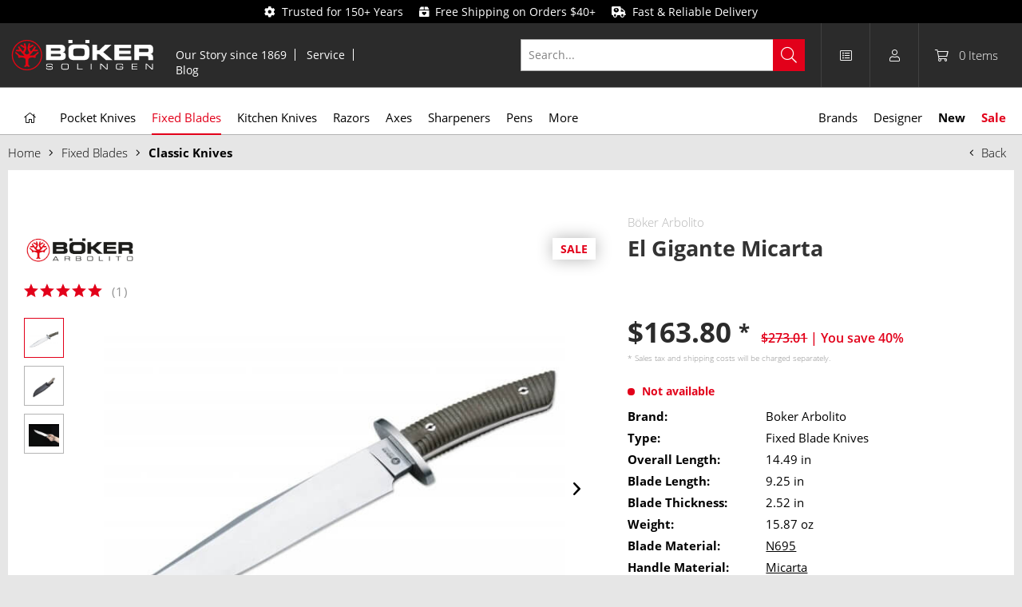

--- FILE ---
content_type: text/html; charset=UTF-8
request_url: https://www.bokerusa.com/el-gigante-micarta-02ba595m
body_size: 24158
content:

<!DOCTYPE html>
<html class="no-js" lang="en-GB" itemscope="itemscope" itemtype="https://schema.org/WebPage">
<head>
<meta charset="utf-8">
<meta name="author" content="" />
<meta name="robots" content="index,follow" />
<meta name="revisit-after" content="15 days" />
<meta name="keywords" content="Hirschfänger" />
<meta name="description" content="The solid construction in combination with the classic look and high utility value make the Boker Arbolito El Gigante an excellent companion for outdoor and hunting. The indestructible Green Canvas Micarta handle scales have an additional groove structure and are therefore hard to beat in terms of grip. The modern l..." />
<meta property="og:type" content="product" />
<meta property="og:site_name" content="Boker USA" />
<meta property="og:url" content="https://www.bokerusa.com/el-gigante-micarta-02ba595m" />
<meta property="og:title" content="El Gigante Micarta" />
<meta property="og:description" content="The solid construction in combination with the classic look and high utility value make the Boker Arbolito El Gigante an excellent companion for outdoor and hunting. The indestructible Green Canvas   Micarta   handle scales have an..." />
<meta property="og:image" content="https://www.bokerusa.com/media/image/d6/b1/fc/boeker-arbolito-el-gigante-micarta-02ba595m.jpg" />
<meta name="twitter:card" content="product" />
<meta name="twitter:site" content="Boker USA" />
<meta name="twitter:title" content="El Gigante Micarta" />
<meta name="twitter:description" content="The solid construction in combination with the classic look and high utility value make the Boker Arbolito El Gigante an excellent companion for outdoor and hunting. The indestructible Green Canvas   Micarta   handle scales have an..." />
<meta name="twitter:image" content="https://www.bokerusa.com/media/image/d6/b1/fc/boeker-arbolito-el-gigante-micarta-02ba595m.jpg" />
<meta property="product:brand" content="Böker Arbolito" />
<meta property="product:price" content="163,80" />
<meta property="product:product_link" content="https://www.bokerusa.com/el-gigante-micarta-02ba595m" />
<meta itemprop="copyrightHolder" content="Boker USA" />
<meta itemprop="copyrightYear" content="2014" />
<meta itemprop="isFamilyFriendly" content="True" />
<meta itemprop="image" content="https://www.bokerusa.com/media/vector/12/8d/ed/boker_logo.svg" />
<meta name="viewport" content="width=device-width, initial-scale=1.0">
<meta name="mobile-web-app-capable" content="yes">
<meta name="apple-mobile-web-app-title" content="Boker">
<meta name="apple-mobile-web-app-capable" content="yes">
<meta name="apple-mobile-web-app-status-bar-style" content="default">
<link rel="apple-touch-icon-precomposed" href="https://www.bokerusa.com/media/image/58/28/cd/apple_icon.png">
<link rel="shortcut icon" href="https://www.bokerusa.com/media/unknown/bd/61/d3/Boker-favicon_16px.ico">
<meta name="msapplication-navbutton-color" content="#D9400B" />
<meta name="application-name" content="Boker USA" />
<meta name="msapplication-starturl" content="https://www.bokerusa.com/" />
<meta name="msapplication-window" content="width=1024;height=768" />
<meta name="msapplication-TileImage" content="https://www.bokerusa.com/media/image/1e/2e/62/windows_icon.png">
<meta name="msapplication-TileColor" content="#D9400B">
<meta name="theme-color" content="#D9400B" />
<link rel="canonical" href="https://www.bokerusa.com/el-gigante-micarta-02ba595m" />
<title itemprop="name">Böker Arbolito El Gigante Micarta | Boker USA</title>
<link rel="preload" href="/themes/Frontend/BokerBefore/frontend/_public/src/fonts/fa-light-300.woff2" as="font" type="font/woff2" crossorigin>
<link rel="preload" href="/themes/Frontend/BokerBefore/frontend/_public/src/fonts/fa-regular-400.woff2" as="font" type="font/woff2" crossorigin>
<link rel="preload" href="/themes/Frontend/BokerBefore/frontend/_public/src/fonts/fa-solid-900.woff2" as="font" type="font/woff2" crossorigin>
<link rel="preload" href="/themes/Frontend/Responsive/frontend/_public/vendors/fonts/open-sans-fontface/Light/OpenSans-Light.woff2?201812030839" as="font" type="font/woff2" crossorigin>
<link rel="preload" href="/themes/Frontend/Responsive/frontend/_public/vendors/fonts/open-sans-fontface/Regular/OpenSans-Regular.woff2?201812030839" as="font" type="font/woff2" crossorigin>
<link rel="preload" href="/themes/Frontend/Responsive/frontend/_public/vendors/fonts/open-sans-fontface/Semibold/OpenSans-Semibold.woff2?201812030839" as="font" type="font/woff2" crossorigin>
<link rel="preload" href="/themes/Frontend/Responsive/frontend/_public/vendors/fonts/open-sans-fontface/Bold/OpenSans-Bold.woff2?201812030839" as="font" type="font/woff2" crossorigin>
<link rel="preload" href="/themes/Frontend/Responsive/frontend/_public/src/fonts/shopware.woff?201812030839" as="font" type="font/woff" crossorigin>
<link href="/web/cache/1769212864_378b7a8ccce1216a9bfa8bbbe980ff6d.css" media="all" rel="stylesheet" type="text/css" />
</head>
<body class="
is--ctl-detail is--act-index is--no-sidebar    " >
<div data-live-shopping-listing="true" data-liveShoppingListingUpdateUrl="/widgets/LiveShopping/getLiveShoppingListingData" data-currencyFormat="$0.00" >
<div class="page-wrap">
<noscript class="noscript-main">
<div class="alert is--warning">
<div class="alert--icon">
<i class="icon--element icon--warning"></i>
</div>
<div class="alert--content">
To be able to use Boker&#x20;USA in full range, we recommend activating Javascript in your browser.
</div>
</div>
</noscript>
<div class="header-message">
<i class="fa fa-cog"></i>&nbsp;&nbsp;Trusted for 150+ Years&nbsp;&nbsp;&nbsp;&nbsp; <i class="fa fa-box-heart"></i>&nbsp;&nbsp;Free Shipping on Orders $40+&nbsp;&nbsp;&nbsp;&nbsp; <i class="fa fa-shipping-timed"></i>&nbsp;&nbsp;Fast & Reliable Delivery
</div>
<header class="header-main">
<div class="container header--navigation">
<div class="logo-main block-group" role="banner">
<div class="logo--shop block">
<a class="logo--link" href="https://www.bokerusa.com/" title="Boker USA - Switch to homepage">
<picture>
<source srcset="https://www.bokerusa.com/media/vector/12/8d/ed/boker_logo.svg" media="(min-width: 78.75em)">
<source srcset="https://www.bokerusa.com/media/vector/12/8d/ed/boker_logo.svg" media="(min-width: 64em)">
<source srcset="https://www.bokerusa.com/media/vector/12/8d/ed/boker_logo.svg" media="(min-width: 48em)">
<img srcset="https://www.bokerusa.com/media/vector/12/8d/ed/boker_logo.svg" alt="Boker USA - Switch to homepage" />
</picture>
</a>
</div>
</div>
<nav class="meta--navigation block-group">
<ul class="navigation--list" role="menu">
<li class="navigation--entry" role="menuitem"><a class="navigation--link" href="https://www.bokerusa.com/our-story-since-1869" title="Our Story since 1869">Our Story since 1869</a></li>
<li class="navigation--entry" role="menuitem"><a class="navigation--link" href="https://www.bokerusa.com/service" title="Service">Service</a></li>
<li class="navigation--entry" role="menuitem"><a class="navigation--link" href="/blog/" title="Blog">Blog</a></li>
</ul>
</nav>
<nav class="shop--navigation block-group">
<ul class="navigation--list block-group" role="menubar">
<li class="navigation--entry entry--menu-left" role="menuitem"><a class="entry--link entry--trigger btn is--icon-left" href="#offcanvas--left" data-offcanvas="true" data-offCanvasSelector=".sidebar-main"><i class="fal fa-bars"></i></a></li><li class="navigation--entry entry--search" role="menuitem" data-search="true" aria-haspopup="true" data-minLength="2"><a class="entry--link entry--trigger" href="#show-hide--search" title="Show / close search"><i class="fal fa-search"></i><span class="search--display">Search</span></a>
<form action="/search" method="get" class="main-search--form">
<input type="search" name="sSearch" aria-label="Search..." class="main-search--field" autocomplete="off" autocapitalize="off" placeholder="Search..." maxlength="30" />
<button type="submit" class="main-search--button" aria-label="Search">
<i class="fal fa-search"></i>
<span class="main-search--text">Search</span>
</button>
<div class="form--ajax-loader">&nbsp;</div>
</form>
<div class="main-search--results es-suggest" data-search-url="https://www.bokerusa.com/search" data-suggest-url="/widgets/suggest">
<div class="block-group">
<div data-group="redirect">
<h5 class="es-redirect">Redirect to: <span class="ajax--redirect"></span></h5>
</div>
<div class="block block--products" data-no-image="/themes/Frontend/BokerBefore/frontend/_public/src/img/no-picture.jpg">
<div data-group="products">
<h4 class="es-title">Product Suggestions</h4>
<ul class="list--products ajax--products" data-empty="No product suggestions found for this term"></ul>
</div>
</div>
<div class="block block--additional">
<div data-group="terms">
<h4 class="es-title">Similar terms</h4>
<ul class="list--simple ajax--search-list" data-empty="No similar search terms available"></ul>
</div>
<div data-group="supplier">
<h4 class="es-title">Manufacturers</h4>
<ul class="list--supplier ajax--supplier-list" data-max="0" data-empty="No manufacturers found for this term"></ul>
</div>
<div data-group="content">
<h4 class="es-title">Content</h4>
<ul class="list--simple ajax--content-list" data-max="0" data-empty="No content found for this term"></ul>
</div>
<div data-group="category">
<h4 class="es-title">Categories</h4>
<ul class="list--simple ajax--category-list" data-max="0" data-empty="No category suggestions available"></ul>
</div>
<div data-group="blog">
<h4 class="es-title">Blog posts</h4>
<ul class="list--simple ajax--blog-list" data-max="0" data-empty="No blog articles found for this term"></ul>
</div>
<div data-group="emotion">
<h4 class="es-title">Shopping worlds</h4>
<ul class="list--simple ajax--emotion-list" data-max="0" data-empty="No emotions found for this term"></ul>
</div>
</div>
</div>
</div>
</li><li class="navigation--entry entry--compare is--hidden" role="menuitem" aria-haspopup="true" data-drop-down-menu="true">    
</li>
    
    <li class="navigation--entry entry--notepad" role="menuitem">
        <a class="notepad--link" href="https://www.bokerusa.com/note" title="Wish List">
            <i class="fal fa-list-alt"></i>
                    </a>
    </li>




    <li class="navigation--entry entry--account with-slt"
        role="menuitem"
        data-offcanvas="true"
        data-offCanvasSelector=".account--dropdown-navigation">
        
    <a href="https://www.bokerusa.com/account"
       title="My account"
       class="entry--link account--link">
        <i class="fal fa-user"></i>
    </a>


                    
                <div class="account--dropdown-navigation">

                    
                        <div class="navigation--smartphone">
                            <div class="entry--close-off-canvas">
                                <a href="#close-account-menu"
                                   class="account--close-off-canvas"
                                   title="Close menu">
                                    Close menu <i class="icon--arrow-right"></i>
                                </a>
                            </div>
                        </div>
                    

                    
                            <div class="account--menu is--rounded is--personalized">
        
                            
                
                            <span class="navigation--headline">
                            My account
                        </span>
                    

                
                <div class="account--menu-container">

                    
                
                <ul class="sidebar--navigation navigation--list is--level0 show--active-items">
                    
                        
                        
                            
            <li class="navigation--entry">
            <span class="navigation--signin">
                <a href="https://www.bokerusa.com/account#hide-registration"
                   class="blocked--link btn is--checkout-btn navigation--signin-btn"
                   data-collapseTarget="#registration"
                   data-action="close">
                    Login
                </a>
                <span class="navigation--register">
                    or
                    <a href="https://www.bokerusa.com/account#show-registration"
                       class="blocked--link"
                       data-collapseTarget="#registration"
                       data-action="open">
                        sign up
                    </a>
                </span>
            </span>
        </li>
    

                            
                                <li class="navigation--entry">
                                    <a href="https://www.bokerusa.com/account" title="Dashboard" class="navigation--link">
                                        Dashboard
                                    </a>
                                </li>
                            

                            
                            
                                <li class="navigation--entry">
                                    <a href="https://www.bokerusa.com/account/profile" title="Profile" class="navigation--link" rel="nofollow">
                                        Profile
                                    </a>
                                </li>
                            

                            
                            
                                                                    
                                        <li class="navigation--entry">
                                            <a href="https://www.bokerusa.com/address/index/sidebar/" title="Addresses" class="navigation--link" rel="nofollow">
                                                Addresses
                                            </a>
                                        </li>
                                    
                                                            

                            
                            
                                <li class="navigation--entry">
                                    <a href="https://www.bokerusa.com/account/payment" title="Payment methods" class="navigation--link" rel="nofollow">
                                        Payment methods
                                    </a>
                                </li>
                            

                            
    <li class="navigation--entry is--quick-order">
        <a href="https://www.bokerusa.com/quick-order"
           title="Quick Order"
           class="navigation--link ">
            Quick Order
        </a>
    </li>
    
            <li class="navigation--entry">
            <a href="https://www.bokerusa.com/EasyCoupon/list"
               title="Coupon codes"
               class="navigation--link">
                Coupon codes
            </a>
        </li>
        
                            



                            
                            
                                <li class="navigation--entry">
                                    <a href="https://www.bokerusa.com/account/orders" title="Orders " class="navigation--link" rel="nofollow">
                                        Orders 
                                    </a>
                                </li>
                            

                            
                            

                            
                            
                                                            

                        

                        
                        
    <li class="navigation--entry">
        <a href="https://www.bokerusa.com/note" title="Wish List"
           class="navigation--link" rel="nofollow">
            Wish List
        </a>
    </li>



                        
                        
                                                    
                    
                </ul>
            
                </div>
                    
    </div>
                    
                </div>
            
            </li>




    <li class="navigation--entry entry--cart" role="menuitem">
        <a class="cart--link" href="https://www.bokerusa.com/checkout/cart" title="Shopping cart">
            <i class="fal fa-shopping-cart"></i>
            <span class="cart--quantity">
                0
            </span>

            <span class="cart--quantity-description">
                Items
            </span>
        </a>
        <div class="ajax-loader">&nbsp;</div>
    </li>




</ul>
</nav>
<div class="container--ajax-cart" data-collapse-cart="true"></div>
</div>
</header>
<nav class="navigation-main">
<div class="container" data-menu-scroller="true" data-listSelector=".navigation--list.container" data-viewPortSelector=".navigation--list-wrapper" data-highlight-categories="true">
<div class="navigation--list-wrapper">
<ul class="navigation--list container" role="menubar" itemscope="itemscope" itemtype="http://schema.org/SiteNavigationElement">
<li class="navigation--entry is--home" role="menuitem"><a class="navigation--link is--first" href="https://www.bokerusa.com/" title="Home" itemprop="url"><span itemprop="name"><i class="fal fa-home"></i></span></a></li><li class="navigation--entry" role="menuitem"><a class="navigation--link" href="https://www.bokerusa.com/pocket-knives" title="Pocket Knives" itemprop="url"><span itemprop="name">Pocket Knives</span></a></li><li class="navigation--entry is--active" role="menuitem"><a class="navigation--link is--active" href="https://www.bokerusa.com/fixed-blades" title="Fixed Blades" itemprop="url"><span itemprop="name">Fixed Blades</span></a></li><li class="navigation--entry" role="menuitem"><a class="navigation--link" href="https://www.bokerusa.com/kitchen-knives" title="Kitchen Knives" itemprop="url"><span itemprop="name">Kitchen Knives</span></a></li><li class="navigation--entry" role="menuitem"><a class="navigation--link" href="https://www.bokerusa.com/razors" title="Razors" itemprop="url"><span itemprop="name">Razors</span></a></li><li class="navigation--entry" role="menuitem"><a class="navigation--link" href="https://www.bokerusa.com/axes" title="Axes" itemprop="url"><span itemprop="name">Axes</span></a></li><li class="navigation--entry" role="menuitem"><a class="navigation--link" href="https://www.bokerusa.com/sharpeners" title="Sharpeners" itemprop="url"><span itemprop="name">Sharpeners</span></a></li><li class="navigation--entry" role="menuitem"><a class="navigation--link" href="https://www.bokerusa.com/pens" title="Pens" itemprop="url"><span itemprop="name">Pens</span></a></li><li class="navigation--entry" role="menuitem"><a class="navigation--link" href="https://www.bokerusa.com/more" title="More" itemprop="url"><span itemprop="name">More</span></a></li><li class="navigation--entry" role="menuitem"><a class="navigation--link" href="https://www.bokerusa.com/brands" title="Brands" itemprop="url"><span itemprop="name">Brands</span></a></li><li class="navigation--entry" role="menuitem"><a class="navigation--link" href="https://www.bokerusa.com/designer/" title="Designer" itemprop="url"><span itemprop="name">Designer</span></a></li><li class="navigation--entry" role="menuitem"><a class="navigation--link" href="/new/" title="New"><span itemprop="name">New</span></a></li><li class="navigation--entry" role="menuitem"><a class="navigation--link" href="/sale/" title="Sale"><span itemprop="name">Sale</span></a></li>    </ul>
</div>
<div class="advanced-menu" data-advanced-menu="true" data-hoverDelay="250">
<div class="menu--container col--3">
<div class="advanced-menu--inner">
<div class="content--wrapper has--content has--teaser">
<ul class="menu--list menu--level-0 columns--3" style="width: 50%;">
<li class="menu--list-item item--level-0" style="width: 100%">
<a href="https://www.bokerusa.com/pocket-knives/assisted-openers" class="menu--list-item-link" title="Assisted Openers">Assisted Openers</a>
</li>
<li class="menu--list-item item--level-0" style="width: 100%">
<a href="https://www.bokerusa.com/pocket-knives/automatic-knives" class="menu--list-item-link" title="Automatic Knives">Automatic Knives</a>
</li>
<li class="menu--list-item item--level-0" style="width: 100%">
<a href="https://www.bokerusa.com/pocket-knives/balisongs" class="menu--list-item-link" title="Balisongs">Balisongs</a>
</li>
<li class="menu--list-item item--level-0" style="width: 100%">
<a href="https://www.bokerusa.com/pocket-knives/bushcraft-knives" class="menu--list-item-link" title="Bushcraft Knives">Bushcraft Knives</a>
</li>
<li class="menu--list-item item--level-0" style="width: 100%">
<a href="https://www.bokerusa.com/pocket-knives/classic-knives" class="menu--list-item-link" title="Classic Knives">Classic Knives</a>
</li>
<li class="menu--list-item item--level-0" style="width: 100%">
<a href="https://www.bokerusa.com/pocket-knives/collector-s-knives" class="menu--list-item-link" title="Collector&#039;s Knives">Collector's Knives</a>
</li>
<li class="menu--list-item item--level-0" style="width: 100%">
<a href="https://www.bokerusa.com/pocket-knives/damascus-knives" class="menu--list-item-link" title="Damascus Knives">Damascus Knives</a>
</li>
<li class="menu--list-item item--level-0" style="width: 100%">
<a href="https://www.bokerusa.com/pocket-knives/edc-knives" class="menu--list-item-link" title="EDC Knives">EDC Knives</a>
</li>
<li class="menu--list-item item--level-0" style="width: 100%">
<a href="https://www.bokerusa.com/pocket-knives/fishing-knives" class="menu--list-item-link" title="Fishing Knives">Fishing Knives</a>
</li>
<li class="menu--list-item item--level-0" style="width: 100%">
<a href="https://www.bokerusa.com/pocket-knives/gentleman-knives" class="menu--list-item-link" title="Gentleman Knives">Gentleman Knives</a>
</li>
<li class="menu--list-item item--level-0" style="width: 100%">
<a href="https://www.bokerusa.com/pocket-knives/hunting-knives" class="menu--list-item-link" title="Hunting Knives">Hunting Knives</a>
</li>
<li class="menu--list-item item--level-0" style="width: 100%">
<a href="https://www.bokerusa.com/pocket-knives/karambits" class="menu--list-item-link" title="Karambits">Karambits</a>
</li>
<li class="menu--list-item item--level-0" style="width: 100%">
<a href="https://www.bokerusa.com/pocket-knives/keychain-knives" class="menu--list-item-link" title="Keychain Knives">Keychain Knives</a>
</li>
<li class="menu--list-item item--level-0" style="width: 100%">
<a href="https://www.bokerusa.com/pocket-knives/multifunctional-knives" class="menu--list-item-link" title="Multifunctional Knives">Multifunctional Knives</a>
</li>
<li class="menu--list-item item--level-0" style="width: 100%">
<a href="https://www.bokerusa.com/pocket-knives/neck-knives" class="menu--list-item-link" title="Neck Knives">Neck Knives</a>
</li>
<li class="menu--list-item item--level-0" style="width: 100%">
<a href="https://www.bokerusa.com/pocket-knives/otf-knives" class="menu--list-item-link" title="OTF Knives">OTF Knives</a>
</li>
<li class="menu--list-item item--level-0" style="width: 100%">
<a href="https://www.bokerusa.com/pocket-knives/outdoor-knives" class="menu--list-item-link" title="Outdoor Knives">Outdoor Knives</a>
</li>
<li class="menu--list-item item--level-0" style="width: 100%">
<a href="https://www.bokerusa.com/pocket-knives/rescue-knives" class="menu--list-item-link" title="Rescue Knives">Rescue Knives</a>
</li>
<li class="menu--list-item item--level-0" style="width: 100%">
<a href="https://www.bokerusa.com/pocket-knives/sailing-knives" class="menu--list-item-link" title="Sailing Knives">Sailing Knives</a>
</li>
<li class="menu--list-item item--level-0" style="width: 100%">
<a href="https://www.bokerusa.com/pocket-knives/slipjoint-knives" class="menu--list-item-link" title="Slipjoint Knives">Slipjoint Knives</a>
</li>
<li class="menu--list-item item--level-0" style="width: 100%">
<a href="https://www.bokerusa.com/pocket-knives/tactical-knives" class="menu--list-item-link" title="Tactical Knives">Tactical Knives</a>
</li>
<li class="menu--list-item item--level-0" style="width: 100%">
<a href="https://www.bokerusa.com/pocket-knives/traditional-knives" class="menu--list-item-link" title="Traditional Knives">Traditional Knives</a>
</li>
<li class="menu--list-item item--level-0" style="width: 100%">
<a href="https://www.bokerusa.com/pocket-knives/training-knives" class="menu--list-item-link" title="Training Knives">Training Knives</a>
</li>
<li class="menu--list-item item--level-0" style="width: 100%">
<a href="https://www.bokerusa.com/pocket-knives/two-hand-opener" class="menu--list-item-link" title="Two Hand Opener">Two Hand Opener</a>
</li>
<li class="menu--list-item item--level-0" style="width: 100%">
<a href="https://www.bokerusa.com/pocket-knives/accessories" class="menu--list-item-link" title="Accessories">Accessories</a>
</li>
</ul>
</div>
</div>
</div>
<div class="menu--container col--2">
<div class="advanced-menu--inner">
<div class="content--wrapper has--content has--teaser">
<ul class="menu--list menu--level-0 columns--2" style="width: 50%;">
<li class="menu--list-item item--level-0" style="width: 100%">
<a href="https://www.bokerusa.com/fixed-blades/bushcraft-knives" class="menu--list-item-link" title="Bushcraft Knives">Bushcraft Knives</a>
</li>
<li class="menu--list-item item--level-0" style="width: 100%">
<a href="https://www.bokerusa.com/fixed-blades/classic-knives" class="menu--list-item-link" title="Classic Knives">Classic Knives</a>
</li>
<li class="menu--list-item item--level-0" style="width: 100%">
<a href="https://www.bokerusa.com/fixed-blades/collector-s-knives" class="menu--list-item-link" title="Collector&#039;s Knives">Collector's Knives</a>
</li>
<li class="menu--list-item item--level-0" style="width: 100%">
<a href="https://www.bokerusa.com/fixed-blades/daggers" class="menu--list-item-link" title="Daggers">Daggers</a>
</li>
<li class="menu--list-item item--level-0" style="width: 100%">
<a href="https://www.bokerusa.com/fixed-blades/damascus-knives" class="menu--list-item-link" title="Damascus Knives">Damascus Knives</a>
</li>
<li class="menu--list-item item--level-0" style="width: 100%">
<a href="https://www.bokerusa.com/fixed-blades/edc-knives" class="menu--list-item-link" title="EDC Knives">EDC Knives</a>
</li>
<li class="menu--list-item item--level-0" style="width: 100%">
<a href="https://www.bokerusa.com/fixed-blades/hunting-knives" class="menu--list-item-link" title="Hunting Knives">Hunting Knives</a>
</li>
<li class="menu--list-item item--level-0" style="width: 100%">
<a href="https://www.bokerusa.com/fixed-blades/karambits" class="menu--list-item-link" title="Karambits">Karambits</a>
</li>
<li class="menu--list-item item--level-0" style="width: 100%">
<a href="https://www.bokerusa.com/fixed-blades/machetes" class="menu--list-item-link" title="Machetes">Machetes</a>
</li>
<li class="menu--list-item item--level-0" style="width: 100%">
<a href="https://www.bokerusa.com/fixed-blades/neck-knives" class="menu--list-item-link" title="Neck Knives">Neck Knives</a>
</li>
<li class="menu--list-item item--level-0" style="width: 100%">
<a href="https://www.bokerusa.com/fixed-blades/outdoor-knives" class="menu--list-item-link" title="Outdoor Knives">Outdoor Knives</a>
</li>
<li class="menu--list-item item--level-0" style="width: 100%">
<a href="https://www.bokerusa.com/fixed-blades/rescue-knives" class="menu--list-item-link" title="Rescue Knives">Rescue Knives</a>
</li>
<li class="menu--list-item item--level-0" style="width: 100%">
<a href="https://www.bokerusa.com/fixed-blades/tactical-knives" class="menu--list-item-link" title="Tactical Knives">Tactical Knives</a>
</li>
<li class="menu--list-item item--level-0" style="width: 100%">
<a href="https://www.bokerusa.com/fixed-blades/accessories" class="menu--list-item-link" title="Accessories">Accessories</a>
</li>
</ul>
</div>
</div>
</div>
<div class="menu--container col--2">
<div class="advanced-menu--inner">
<div class="content--wrapper has--content has--teaser">
<ul class="menu--list menu--level-0 columns--2" style="width: 50%;">
<li class="menu--list-item item--level-0" style="width: 100%">
<a href="https://www.bokerusa.com/kitchen-knives/chef-s-knives" class="menu--list-item-link" title="Chef&#039;s Knives">Chef's Knives</a>
</li>
<li class="menu--list-item item--level-0" style="width: 100%">
<a href="https://www.bokerusa.com/kitchen-knives/bread-knives" class="menu--list-item-link" title="Bread Knives">Bread Knives</a>
</li>
<li class="menu--list-item item--level-0" style="width: 100%">
<a href="https://www.bokerusa.com/kitchen-knives/santoku-knives" class="menu--list-item-link" title="Santoku Knives">Santoku Knives</a>
</li>
<li class="menu--list-item item--level-0" style="width: 100%">
<a href="https://www.bokerusa.com/kitchen-knives/utility-knives" class="menu--list-item-link" title="Utility Knives">Utility Knives</a>
</li>
<li class="menu--list-item item--level-0" style="width: 100%">
<a href="https://www.bokerusa.com/kitchen-knives/carving-knives" class="menu--list-item-link" title="Carving Knives">Carving Knives</a>
</li>
<li class="menu--list-item item--level-0" style="width: 100%">
<a href="https://www.bokerusa.com/kitchen-knives/fillet-knives" class="menu--list-item-link" title="Fillet Knives">Fillet Knives</a>
</li>
<li class="menu--list-item item--level-0" style="width: 100%">
<a href="https://www.bokerusa.com/kitchen-knives/butcher-s-knives" class="menu--list-item-link" title="Butcher&#039;s Knives">Butcher's Knives</a>
</li>
<li class="menu--list-item item--level-0" style="width: 100%">
<a href="https://www.bokerusa.com/kitchen-knives/vegetable-knives" class="menu--list-item-link" title="Vegetable Knives">Vegetable Knives</a>
</li>
<li class="menu--list-item item--level-0" style="width: 100%">
<a href="https://www.bokerusa.com/kitchen-knives/office-knives" class="menu--list-item-link" title="Office Knives">Office Knives</a>
</li>
<li class="menu--list-item item--level-0" style="width: 100%">
<a href="https://www.bokerusa.com/kitchen-knives/cheese-knives" class="menu--list-item-link" title="Cheese Knives ">Cheese Knives </a>
</li>
<li class="menu--list-item item--level-0" style="width: 100%">
<a href="https://www.bokerusa.com/kitchen-knives/peeling-knives" class="menu--list-item-link" title="Peeling Knives">Peeling Knives</a>
</li>
<li class="menu--list-item item--level-0" style="width: 100%">
<a href="https://www.bokerusa.com/kitchen-knives/serrated-knives" class="menu--list-item-link" title="Serrated Knives">Serrated Knives</a>
</li>
<li class="menu--list-item item--level-0" style="width: 100%">
<a href="https://www.bokerusa.com/kitchen-knives/japanese-knives" class="menu--list-item-link" title="Japanese Knives">Japanese Knives</a>
</li>
<li class="menu--list-item item--level-0" style="width: 100%">
<a href="https://www.bokerusa.com/kitchen-knives/equipped-knife-blocks" class="menu--list-item-link" title="Equipped Knife Blocks">Equipped Knife Blocks</a>
</li>
<li class="menu--list-item item--level-0" style="width: 100%">
<a href="https://www.bokerusa.com/kitchen-knives/knife-blocks" class="menu--list-item-link" title="Knife Blocks">Knife Blocks</a>
</li>
<li class="menu--list-item item--level-0" style="width: 100%">
<a href="https://www.bokerusa.com/kitchen-knives/camping-cutlery" class="menu--list-item-link" title="Camping Cutlery">Camping Cutlery</a>
</li>
<li class="menu--list-item item--level-0" style="width: 100%">
<a href="https://www.bokerusa.com/kitchen-knives/sommelier-knives" class="menu--list-item-link" title="Sommelier Knives">Sommelier Knives</a>
</li>
</ul>
</div>
</div>
</div>
<div class="menu--container col--2">
<div class="advanced-menu--inner">
<div class="content--wrapper has--content has--teaser">
<ul class="menu--list menu--level-0 columns--2" style="width: 50%;">
<li class="menu--list-item item--level-0" style="width: 100%">
<a href="https://www.bokerusa.com/razors/damascus-straight-razors" class="menu--list-item-link" title="Damascus Straight Razors">Damascus Straight Razors</a>
</li>
<li class="menu--list-item item--level-0" style="width: 100%">
<a href="https://www.bokerusa.com/razors/carbon-steel-straight-razors" class="menu--list-item-link" title="Carbon Steel Straight Razors">Carbon Steel Straight Razors</a>
</li>
<li class="menu--list-item item--level-0" style="width: 100%">
<a href="https://www.bokerusa.com/razors/58-straight-razors" class="menu--list-item-link" title="5/8&quot; Straight Razors">5/8" Straight Razors</a>
</li>
<li class="menu--list-item item--level-0" style="width: 100%">
<a href="https://www.bokerusa.com/razors/68-straight-razors" class="menu--list-item-link" title="6/8&quot; Straight Razors">6/8" Straight Razors</a>
</li>
<li class="menu--list-item item--level-0" style="width: 100%">
<a href="https://www.bokerusa.com/razors/round-head-straight-razors" class="menu--list-item-link" title="Round Head Straight Razors">Round Head Straight Razors</a>
</li>
<li class="menu--list-item item--level-0" style="width: 100%">
<a href="https://www.bokerusa.com/razors/other-head-straight-razors" class="menu--list-item-link" title="Other Head Straight Razors">Other Head Straight Razors</a>
</li>
<li class="menu--list-item item--level-0" style="width: 100%">
<a href="https://www.bokerusa.com/razors/changeable-blade-razors" class="menu--list-item-link" title="Changeable Blade Razors">Changeable Blade Razors</a>
</li>
<li class="menu--list-item item--level-0" style="width: 100%">
<a href="https://www.bokerusa.com/razors/manicure-sets" class="menu--list-item-link" title="Manicure Sets">Manicure Sets</a>
</li>
</ul>
</div>
</div>
</div>
<div class="menu--container col--1 is--empty">
<div class="advanced-menu--inner">
<div class="content--wrapper has--teaser">
</div>
</div>
</div>
<div class="menu--container col--1 is--empty">
<div class="advanced-menu--inner">
<div class="content--wrapper has--teaser">
</div>
</div>
</div>
<div class="menu--container col--1 is--empty">
<div class="advanced-menu--inner">
<div class="content--wrapper has--teaser">
</div>
</div>
</div>
<div class="menu--container col--2">
<div class="advanced-menu--inner">
<div class="content--wrapper has--content has--teaser">
<ul class="menu--list menu--level-0 columns--2" style="width: 50%;">
<li class="menu--list-item item--level-0" style="width: 100%">
<a href="https://www.bokerusa.com/more/bottle-openers" class="menu--list-item-link" title="Bottle Openers">Bottle Openers</a>
</li>
<li class="menu--list-item item--level-0" style="width: 100%">
<a href="https://www.bokerusa.com/more/care-maintenance" class="menu--list-item-link" title="Care &amp; Maintenance">Care & Maintenance</a>
</li>
<li class="menu--list-item item--level-0" style="width: 100%">
<a href="https://www.bokerusa.com/more/gear" class="menu--list-item-link" title="Gear">Gear</a>
</li>
<li class="menu--list-item item--level-0" style="width: 100%">
<a href="https://www.bokerusa.com/more/keychain-tools" class="menu--list-item-link" title="Keychain Tools">Keychain Tools</a>
</li>
<li class="menu--list-item item--level-0" style="width: 100%">
<a href="https://www.bokerusa.com/more/special-products" class="menu--list-item-link" title="Special Products ">Special Products </a>
</li>
<li class="menu--list-item item--level-0" style="width: 100%">
<a href="https://www.bokerusa.com/more/multitools" class="menu--list-item-link" title="Multitools">Multitools</a>
</li>
<li class="menu--list-item item--level-0" style="width: 100%">
<a href="https://www.bokerusa.com/more/outdoor-accessories" class="menu--list-item-link" title="Outdoor Accessories">Outdoor Accessories</a>
</li>
<li class="menu--list-item item--level-0" style="width: 100%">
<a href="https://www.bokerusa.com/more/pouches-sheaths" class="menu--list-item-link" title="Pouches &amp; Sheaths">Pouches & Sheaths</a>
</li>
<li class="menu--list-item item--level-0" style="width: 100%">
<a href="https://www.bokerusa.com/more/rescue-tools" class="menu--list-item-link" title="Rescue Tools">Rescue Tools</a>
</li>
<li class="menu--list-item item--level-0" style="width: 100%">
<a href="https://www.bokerusa.com/more/spades-shovels" class="menu--list-item-link" title="Spades &amp; Shovels">Spades & Shovels</a>
</li>
<li class="menu--list-item item--level-0" style="width: 100%">
<a href="https://www.bokerusa.com/more/stands-displays" class="menu--list-item-link" title="Stands &amp; Displays">Stands & Displays</a>
</li>
<li class="menu--list-item item--level-0" style="width: 100%">
<a href="https://www.bokerusa.com/more/spare-parts" class="menu--list-item-link" title="Spare Parts">Spare Parts</a>
</li>
</ul>
</div>
</div>
</div>
<div class="menu--container col--1 is--empty">
<div class="advanced-menu--inner">
</div>
</div>
<div class="menu--container col--1 is--empty">
<div class="advanced-menu--inner">
</div>
</div>
</div>
</div>
</nav>
<section class="content-main container block-group">
<nav class="content--breadcrumb block">
<a class="breadcrumb--button breadcrumb--link" href="https://www.bokerusa.com/fixed-blades/classic-knives" title="Back">
<i class="fal fa-angle-left"></i>
<span class="breadcrumb--title">Back</span>
</a>
<ul class="breadcrumb--list" role="menu" itemscope itemtype="https://schema.org/BreadcrumbList">
<li class="breadcrumb--entry" itemprop="itemListElement" itemscope itemtype="http://schema.org/ListItem">
<a class="breadcrumb--link is--home" href="https://www.bokerusa.com/" title="zur Startseite" itemprop="item">
<link itemprop="url" href="https://www.bokerusa.com/" />
<span class="breadcrumb--title" itemprop="name">Home</span>
</a>
<meta itemprop="position" content="" />
</li>
<li class="breadcrumb--separator">
<i class="fal fa-angle-right"></i>
</li>
<li class="breadcrumb--entry" itemprop="itemListElement" itemscope itemtype="http://schema.org/ListItem">
<a class="breadcrumb--link" href="https://www.bokerusa.com/fixed-blades" title="Fixed Blades" itemprop="item">
<link itemprop="url" href="https://www.bokerusa.com/fixed-blades" />
<span class="breadcrumb--title" itemprop="name">Fixed Blades</span>
</a>
<meta itemprop="position" content="0" />
</li>
<li class="breadcrumb--separator">
<i class="fal fa-angle-right"></i>
</li>
<li class="breadcrumb--entry is--active" itemprop="itemListElement" itemscope itemtype="http://schema.org/ListItem">
<a class="breadcrumb--link" href="https://www.bokerusa.com/fixed-blades/classic-knives" title="Classic Knives" itemprop="item">
<link itemprop="url" href="https://www.bokerusa.com/fixed-blades/classic-knives" />
<span class="breadcrumb--title" itemprop="name">Classic Knives</span>
</a>
<meta itemprop="position" content="1" />
</li>
</ul>
</nav>
<div class="content-main--inner">
<aside class="sidebar-main off-canvas">
<div class="navigation--smartphone">
<ul class="navigation--list ">
<li class="navigation--entry entry--close-off-canvas">
<a href="#close-categories-menu" title="Close menu" class="navigation--link">
Close menu <i class="fas fa-times"></i>
</a>
</li>
</ul>
<div class="mobile--switches">

    
</div>
</div>
<div class="sidebar--categories-wrapper" data-subcategory-nav="true" data-mainCategoryId="3" data-categoryId="167" data-fetchUrl="/widgets/listing/getCategory/categoryId/167">
<div class="categories--headline navigation--headline">
Categories
</div>
<div class="sidebar--categories-navigation">
<ul class="sidebar--navigation categories--navigation navigation--list is--drop-down is--level0 is--rounded" role="menu">
<li class="navigation--entry has--sub-children" role="menuitem">
<a class="navigation--link link--go-forward" href="https://www.bokerusa.com/pocket-knives" data-categoryId="125" data-fetchUrl="/widgets/listing/getCategory/categoryId/125" title="Pocket Knives" >
Pocket Knives
<span class="is--icon-right">
<i class="icon--arrow-right"></i>
</span>
</a>
</li>
<li class="navigation--entry is--active has--sub-categories has--sub-children" role="menuitem">
<a class="navigation--link is--active has--sub-categories link--go-forward" href="https://www.bokerusa.com/fixed-blades" data-categoryId="126" data-fetchUrl="/widgets/listing/getCategory/categoryId/126" title="Fixed Blades" >
Fixed Blades
<span class="is--icon-right">
<i class="icon--arrow-right"></i>
</span>
</a>
<ul class="sidebar--navigation categories--navigation navigation--list is--level1 is--rounded" role="menu">
<li class="navigation--entry" role="menuitem">
<a class="navigation--link" href="https://www.bokerusa.com/fixed-blades/bushcraft-knives" data-categoryId="158" data-fetchUrl="/widgets/listing/getCategory/categoryId/158" title="Bushcraft Knives" >
Bushcraft Knives
</a>
</li>
<li class="navigation--entry is--active" role="menuitem">
<a class="navigation--link is--active" href="https://www.bokerusa.com/fixed-blades/classic-knives" data-categoryId="167" data-fetchUrl="/widgets/listing/getCategory/categoryId/167" title="Classic Knives" >
Classic Knives
</a>
</li>
<li class="navigation--entry" role="menuitem">
<a class="navigation--link" href="https://www.bokerusa.com/fixed-blades/collector-s-knives" data-categoryId="172" data-fetchUrl="/widgets/listing/getCategory/categoryId/172" title="Collector&#039;s Knives" >
Collector's Knives
</a>
</li>
<li class="navigation--entry" role="menuitem">
<a class="navigation--link" href="https://www.bokerusa.com/fixed-blades/daggers" data-categoryId="160" data-fetchUrl="/widgets/listing/getCategory/categoryId/160" title="Daggers" >
Daggers
</a>
</li>
<li class="navigation--entry" role="menuitem">
<a class="navigation--link" href="https://www.bokerusa.com/fixed-blades/damascus-knives" data-categoryId="159" data-fetchUrl="/widgets/listing/getCategory/categoryId/159" title="Damascus Knives" >
Damascus Knives
</a>
</li>
<li class="navigation--entry" role="menuitem">
<a class="navigation--link" href="https://www.bokerusa.com/fixed-blades/edc-knives" data-categoryId="161" data-fetchUrl="/widgets/listing/getCategory/categoryId/161" title="EDC Knives" >
EDC Knives
</a>
</li>
<li class="navigation--entry" role="menuitem">
<a class="navigation--link" href="https://www.bokerusa.com/fixed-blades/hunting-knives" data-categoryId="164" data-fetchUrl="/widgets/listing/getCategory/categoryId/164" title="Hunting Knives" >
Hunting Knives
</a>
</li>
<li class="navigation--entry" role="menuitem">
<a class="navigation--link" href="https://www.bokerusa.com/fixed-blades/karambits" data-categoryId="165" data-fetchUrl="/widgets/listing/getCategory/categoryId/165" title="Karambits" >
Karambits
</a>
</li>
<li class="navigation--entry" role="menuitem">
<a class="navigation--link" href="https://www.bokerusa.com/fixed-blades/machetes" data-categoryId="168" data-fetchUrl="/widgets/listing/getCategory/categoryId/168" title="Machetes" >
Machetes
</a>
</li>
<li class="navigation--entry" role="menuitem">
<a class="navigation--link" href="https://www.bokerusa.com/fixed-blades/neck-knives" data-categoryId="169" data-fetchUrl="/widgets/listing/getCategory/categoryId/169" title="Neck Knives" >
Neck Knives
</a>
</li>
<li class="navigation--entry" role="menuitem">
<a class="navigation--link" href="https://www.bokerusa.com/fixed-blades/outdoor-knives" data-categoryId="170" data-fetchUrl="/widgets/listing/getCategory/categoryId/170" title="Outdoor Knives" >
Outdoor Knives
</a>
</li>
<li class="navigation--entry" role="menuitem">
<a class="navigation--link" href="https://www.bokerusa.com/fixed-blades/rescue-knives" data-categoryId="171" data-fetchUrl="/widgets/listing/getCategory/categoryId/171" title="Rescue Knives" >
Rescue Knives
</a>
</li>
<li class="navigation--entry" role="menuitem">
<a class="navigation--link" href="https://www.bokerusa.com/fixed-blades/tactical-knives" data-categoryId="173" data-fetchUrl="/widgets/listing/getCategory/categoryId/173" title="Tactical Knives" >
Tactical Knives
</a>
</li>
<li class="navigation--entry" role="menuitem">
<a class="navigation--link" href="https://www.bokerusa.com/fixed-blades/accessories" data-categoryId="177" data-fetchUrl="/widgets/listing/getCategory/categoryId/177" title="Accessories" >
Accessories
</a>
</li>
<li class="navigation--entry" role="menuitem">
<a class="navigation--link" href="/new/" title="New">
New
</a>
</li>
<li class="navigation--entry" role="menuitem">
<a class="navigation--link" href="/sale/" title="Sale">
Sale
</a>
</li>
</ul>
</li>
<li class="navigation--entry has--sub-children" role="menuitem">
<a class="navigation--link link--go-forward" href="https://www.bokerusa.com/kitchen-knives" data-categoryId="127" data-fetchUrl="/widgets/listing/getCategory/categoryId/127" title="Kitchen Knives" >
Kitchen Knives
<span class="is--icon-right">
<i class="icon--arrow-right"></i>
</span>
</a>
</li>
<li class="navigation--entry has--sub-children" role="menuitem">
<a class="navigation--link link--go-forward" href="https://www.bokerusa.com/razors" data-categoryId="128" data-fetchUrl="/widgets/listing/getCategory/categoryId/128" title="Razors" >
Razors
<span class="is--icon-right">
<i class="icon--arrow-right"></i>
</span>
</a>
</li>
<li class="navigation--entry" role="menuitem">
<a class="navigation--link" href="https://www.bokerusa.com/axes" data-categoryId="130" data-fetchUrl="/widgets/listing/getCategory/categoryId/130" title="Axes" >
Axes
</a>
</li>
<li class="navigation--entry" role="menuitem">
<a class="navigation--link" href="https://www.bokerusa.com/sharpeners" data-categoryId="129" data-fetchUrl="/widgets/listing/getCategory/categoryId/129" title="Sharpeners" >
Sharpeners
</a>
</li>
<li class="navigation--entry" role="menuitem">
<a class="navigation--link" href="https://www.bokerusa.com/pens" data-categoryId="131" data-fetchUrl="/widgets/listing/getCategory/categoryId/131" title="Pens" >
Pens
</a>
</li>
<li class="navigation--entry has--sub-children" role="menuitem">
<a class="navigation--link link--go-forward" href="https://www.bokerusa.com/more" data-categoryId="132" data-fetchUrl="/widgets/listing/getCategory/categoryId/132" title="More" >
More
<span class="is--icon-right">
<i class="icon--arrow-right"></i>
</span>
</a>
</li>
<li class="navigation--entry" role="menuitem">
<a class="navigation--link" href="https://www.bokerusa.com/brands" data-categoryId="243" data-fetchUrl="/widgets/listing/getCategory/categoryId/243" title="Brands" >
Brands
</a>
</li>
<li class="navigation--entry" role="menuitem">
<a class="navigation--link" href="https://www.bokerusa.com/designer/" data-categoryId="242" data-fetchUrl="/widgets/listing/getCategory/categoryId/242" title="Designer" >
Designer
</a>
</li>
<li class="navigation--entry" role="menuitem">
<a class="navigation--link" href="/new/" title="New">
New
</a>
</li>
<li class="navigation--entry" role="menuitem">
<a class="navigation--link" href="/sale/" title="Sale">
Sale
</a>
</li>
</ul>
</div>
<div class="shop-sites--container">
<div class="shop-sites--headline navigation--headline">
About us
</div>
<ul class="shop-sites--navigation sidebar--navigation navigation--list is--drop-down is--level0" role="menu">
<li class="navigation--entry" role="menuitem">
<a class="navigation--link link--go-forward" href="https://www.bokerusa.com/our-story-since-1869" title="Our Story since 1869" data-categoryId="75" data-fetchUrl="/widgets/listing/getCustomPage/pageId/75/groupKey/metaNavigation" >
Our Story since 1869
<span class="is--icon-right">
<i class="icon--arrow-right"></i>
</span>
</a>
</li>
<li class="navigation--entry" role="menuitem">
<a class="navigation--link link--go-forward" href="https://www.bokerusa.com/service" title="Service" data-categoryId="69" data-fetchUrl="/widgets/listing/getCustomPage/pageId/69/groupKey/metaNavigation" >
Service
<span class="is--icon-right">
<i class="icon--arrow-right"></i>
</span>
</a>
</li>
<li class="navigation--entry" role="menuitem">
<a class="navigation--link" href="/blog/" title="Blog" data-categoryId="68" data-fetchUrl="/widgets/listing/getCustomPage/pageId/68/groupKey/metaNavigation" >
Blog
</a>
</li>
</ul>
</div>
<div class="shop-sites--container">
<div class="shop-sites--headline navigation--headline">
Information
</div>
<ul class="shop-sites--navigation sidebar--navigation navigation--list is--drop-down is--level0" role="menu">
<li class="navigation--entry" role="menuitem">
<a class="navigation--link" href="https://www.akti.org/" title="AKTI" data-categoryId="66" data-fetchUrl="/widgets/listing/getCustomPage/pageId/66" target="_blank" rel="nofollow noopener">
AKTI
</a>
</li>
<li class="navigation--entry" role="menuitem">
<a class="navigation--link" href="https://www.bokerusa.com/annual-damascus-knife-collection" title="Annual Damascus Knife Collection" data-categoryId="59" data-fetchUrl="/widgets/listing/getCustomPage/pageId/59" >
Annual Damascus Knife Collection
</a>
</li>
<li class="navigation--entry" role="menuitem">
<a class="navigation--link" href="https://www.bokerusa.com/awards-recognitions" title="Awards &amp; Recognitions" data-categoryId="60" data-fetchUrl="/widgets/listing/getCustomPage/pageId/60" >
Awards & Recognitions
</a>
</li>
<li class="navigation--entry" role="menuitem">
<a class="navigation--link" href="https://www.bokerusa.com/become-a-retailer" title="Become a Retailer " data-categoryId="61" data-fetchUrl="/widgets/listing/getCustomPage/pageId/61" >
Become a Retailer
</a>
</li>
<li class="navigation--entry" role="menuitem">
<a class="navigation--link" href="/catalogs" title="Catalogs" data-categoryId="64" data-fetchUrl="/widgets/listing/getCustomPage/pageId/64" >
Catalogs
</a>
</li>
<li class="navigation--entry" role="menuitem">
<a class="navigation--link" href="javascript:openCookieConsentManager()" title="Cookie settings" data-categoryId="90" data-fetchUrl="/widgets/listing/getCustomPage/pageId/90" >
Cookie settings
</a>
</li>
<li class="navigation--entry" role="menuitem">
<a class="navigation--link" href="/counterfeits" title="Counterfeits" data-categoryId="63" data-fetchUrl="/widgets/listing/getCustomPage/pageId/63" >
Counterfeits
</a>
</li>
<li class="navigation--entry" role="menuitem">
<a class="navigation--link" href="http://www.bokerusa.com/storelocator/" title="Find a Retailer" data-categoryId="54" data-fetchUrl="/widgets/listing/getCustomPage/pageId/54" target="_parent">
Find a Retailer
</a>
</li>
<li class="navigation--entry" role="menuitem">
<a class="navigation--link" href="https://www.bokerusa.com/international-partners" title="International Partners" data-categoryId="57" data-fetchUrl="/widgets/listing/getCustomPage/pageId/57" >
International Partners
</a>
</li>
<li class="navigation--entry" role="menuitem">
<a class="navigation--link" href="/lexicon/" title="Knife Glossary " data-categoryId="67" data-fetchUrl="/widgets/listing/getCustomPage/pageId/67" >
Knife Glossary
</a>
</li>
<li class="navigation--entry" role="menuitem">
<a class="navigation--link" href="https://www.bokerusa.com/shipping-payment" title="Shipping &amp; Payment" data-categoryId="55" data-fetchUrl="/widgets/listing/getCustomPage/pageId/55" >
Shipping & Payment
</a>
</li>
<li class="navigation--entry" role="menuitem">
<a class="navigation--link" href="https://www.bokerusa.com/steel-guide" title="Steel Guide" data-categoryId="58" data-fetchUrl="/widgets/listing/getCustomPage/pageId/58" >
Steel Guide
</a>
</li>
<li class="navigation--entry" role="menuitem">
<a class="navigation--link" href="https://www.bokerusa.com/trade-shows" title="Trade Shows" data-categoryId="56" data-fetchUrl="/widgets/listing/getCustomPage/pageId/56" >
Trade Shows
</a>
</li>
</ul>
</div>
</div>
</aside>
<div class="content--wrapper">
<div class="content product--details" itemscope itemtype="http://schema.org/Product" data-product-navigation="/widgets/listing/productNavigation" data-category-id="167" data-main-ordernumber="02BA595M" data-ajax-wishlist="true" data-compare-ajax="true" data-ajax-variants-container="true">
<header class="product--header">
<div class="product--info">
<div class="product--supplier">
<a href="https://www.bokerusa.com/boeker-arbolito/" title="Further products by Böker Arbolito" class="product--supplier-link">
<img src="https://www.bokerusa.com/media/image/3f/f1/45/boker_arbolito.jpg" alt="Böker Arbolito">
</a>
<div class="product--badges">
<div class="product--badge badge--discount">
Sale
</div>
</div>
</div>
<div class="product--title">
<span class="product--supplier-name">Böker Arbolito</span>
<h1 class="product--title-text" itemprop="name">
El Gigante Micarta
</h1>
</div>
<div class="product--rating-container">
<a href="#product--publish-comment" class="product--rating-link" rel="nofollow" title="Comment">
<span class="product--rating" itemprop="aggregateRating" itemscope itemtype="https://schema.org/AggregateRating">
<meta itemprop="ratingValue" content="10">
<meta itemprop="worstRating" content="0.5">
<meta itemprop="bestRating" content="10">
<meta itemprop="ratingCount" content="1">
<i class="icon--star"></i>
<i class="icon--star"></i>
<i class="icon--star"></i>
<i class="icon--star"></i>
<i class="icon--star"></i>
<span class="rating--count-wrapper">
(<span class="rating--count">1</span>)
</span>
</span>
</a>
</div>
</div>
</header>
<div class="product--detail-upper block-group">
<div class="product--image-container image-slider product--image-zoom" data-image-slider="true" data-image-gallery="true" data-maxZoom="0" data-thumbnails=".image--thumbnails" >
<div class="image--thumbnails image-slider--thumbnails">
<div class="image-slider--thumbnails-slide">
<a href="https://www.bokerusa.com/media/image/d6/b1/fc/boeker-arbolito-el-gigante-micarta-02ba595m.jpg" title="Preview: 02ba595m" class="thumbnail--link is--active">
<div class="maxia-lazy-loader">
<img data-srcset="https://www.bokerusa.com/media/image/d7/ab/8b/boeker-arbolito-el-gigante-micarta-02ba595m_200x200.jpg, https://www.bokerusa.com/media/image/a9/4c/14/boeker-arbolito-el-gigante-micarta-02ba595m_200x200@2x.jpg 2x" data-sizes="auto" src="[data-uri]" alt="Preview: 02ba595m" title="Preview: 02ba595m" class="thumbnail--image maxia-lazy-image" />
</div>
</a>
<a href="https://www.bokerusa.com/media/image/c8/51/c4/boeker-arbolito-el-gigante-micarta-02ba595m_2.jpg" title="Preview: 02ba595m_2" class="thumbnail--link">
<div class="maxia-lazy-loader">
<img data-srcset="https://www.bokerusa.com/media/image/fc/6a/b0/boeker-arbolito-el-gigante-micarta-02ba595m_2_200x200.jpg, https://www.bokerusa.com/media/image/06/fa/bc/boeker-arbolito-el-gigante-micarta-02ba595m_2_200x200@2x.jpg 2x" data-sizes="auto" src="[data-uri]" alt="Preview: 02ba595m_2" title="Preview: 02ba595m_2" class="thumbnail--image maxia-lazy-image" />
</div>
</a>
<a href="https://www.bokerusa.com/media/image/7a/18/88/boeker-arbolito-el-gigante-micarta-02ba595m_3.jpg" title="Preview: 02ba595m_3" class="thumbnail--link">
<div class="maxia-lazy-loader">
<img data-srcset="https://www.bokerusa.com/media/image/06/49/44/boeker-arbolito-el-gigante-micarta-02ba595m_3_200x200.jpg, https://www.bokerusa.com/media/image/fd/55/2a/boeker-arbolito-el-gigante-micarta-02ba595m_3_200x200@2x.jpg 2x" data-sizes="auto" src="[data-uri]" alt="Preview: 02ba595m_3" title="Preview: 02ba595m_3" class="thumbnail--image maxia-lazy-image" />
</div>
</a>
</div>
</div>
<div class="image-slider--container">
<div class="image-slider--slide">
<div class="image--box image-slider--item">
<span class="image--element" data-img-large="https://www.bokerusa.com/media/image/db/08/4b/boeker-arbolito-el-gigante-micarta-02ba595m_1280x1280.jpg" data-img-small="https://www.bokerusa.com/media/image/d7/ab/8b/boeker-arbolito-el-gigante-micarta-02ba595m_200x200.jpg" data-img-original="https://www.bokerusa.com/media/image/d6/b1/fc/boeker-arbolito-el-gigante-micarta-02ba595m.jpg" data-alt="02ba595m">
<span class="image--media">
<img srcset="https://www.bokerusa.com/media/image/9c/1d/0d/boeker-arbolito-el-gigante-micarta-02ba595m_600x600.jpg, https://www.bokerusa.com/media/image/64/61/d9/boeker-arbolito-el-gigante-micarta-02ba595m_600x600@2x.jpg 2x" src="https://www.bokerusa.com/media/image/9c/1d/0d/boeker-arbolito-el-gigante-micarta-02ba595m_600x600.jpg" alt="02ba595m" itemprop="image" />
</span>
</span>
</div>
<div class="image--box image-slider--item">
<span class="image--element" data-img-large="https://www.bokerusa.com/media/image/a5/ce/8b/boeker-arbolito-el-gigante-micarta-02ba595m_2_1280x1280.jpg" data-img-small="https://www.bokerusa.com/media/image/fc/6a/b0/boeker-arbolito-el-gigante-micarta-02ba595m_2_200x200.jpg" data-img-original="https://www.bokerusa.com/media/image/c8/51/c4/boeker-arbolito-el-gigante-micarta-02ba595m_2.jpg" data-alt="02ba595m_2">
<span class="image--media">
<img data-srcset="https://www.bokerusa.com/media/image/bb/c4/a6/boeker-arbolito-el-gigante-micarta-02ba595m_2_600x600.jpg, https://www.bokerusa.com/media/image/30/cd/7c/boeker-arbolito-el-gigante-micarta-02ba595m_2_600x600@2x.jpg 2x" data-sizes="auto" src="[data-uri]" alt="02ba595m_2" itemprop="image" class="maxia-lazy-image"/>
</span>
</span>
</div>
<div class="image--box image-slider--item">
<span class="image--element" data-img-large="https://www.bokerusa.com/media/image/ab/ea/4f/boeker-arbolito-el-gigante-micarta-02ba595m_3_1280x1280.jpg" data-img-small="https://www.bokerusa.com/media/image/06/49/44/boeker-arbolito-el-gigante-micarta-02ba595m_3_200x200.jpg" data-img-original="https://www.bokerusa.com/media/image/7a/18/88/boeker-arbolito-el-gigante-micarta-02ba595m_3.jpg" data-alt="02ba595m_3">
<span class="image--media">
<img data-srcset="https://www.bokerusa.com/media/image/38/c4/7f/boeker-arbolito-el-gigante-micarta-02ba595m_3_600x600.jpg, https://www.bokerusa.com/media/image/9a/f4/cb/boeker-arbolito-el-gigante-micarta-02ba595m_3_600x600@2x.jpg 2x" data-sizes="auto" src="[data-uri]" alt="02ba595m_3" itemprop="image" class="maxia-lazy-image"/>
</span>
</span>
</div>
</div>
</div>
<div class="image--dots image-slider--dots panel--dot-nav">
<a href="#" class="dot--link">&nbsp;</a>
<a href="#" class="dot--link">&nbsp;</a>
<a href="#" class="dot--link">&nbsp;</a>
</div>
</div>
<div class="product--buybox block">
<div itemprop="offers" itemscope itemtype="http://schema.org/Offer" class="buybox--inner">
<meta itemprop="priceCurrency" content="USD"/>
<div class="product--price price--default price--discount">
<span class="price--content content--default">
<meta itemprop="price" content="163.80">
$163.80 <sup>*</sup>
</span>
<span class="content--discount">
<span class="price--line-through">$273.01</span>
<span class="price--discount-percentage">| You save 40%</span>
</span>
</div>
<p class="product--tax" data-content="" data-modalbox="true" data-targetSelector="a" data-mode="ajax">
* Sales tax and <a title="shipping costs" href="/shipping-payment" style="text-decoration:underline">shipping costs</a> will be charged separately.
</p>
<div class="product--delivery">
<link itemprop="availability" href="http://schema.org/LimitedAvailability" />
<p class="delivery--information">
<span class="delivery--text delivery--text-not-available">
<i class="delivery--status-icon delivery--status-not-available"></i>
Not available
</span>
</p>
</div>
<span itemprop="sku" content="02BA595M"></span>
<span itemprop="url" content="https://www.bokerusa.com/el-gigante-micarta-02ba595m?c=167"></span>
<span itemprop="availability" href="http://schema.org/LimitedAvailability"></span>
<ul class="product--base-info list--unstyled">
<li class="base-info--entry entry-attribute">
<strong class="entry--label">
Brand:
</strong>
<span class="entry--content">
Boker Arbolito
</span>
</li>
<li class="base-info--entry entry-attribute">
<strong class="entry--label">
Type:
</strong>
<span class="entry--content">
Fixed Blade Knives
</span>
</li>
<li class="base-info--entry entry-attribute">
<strong class="entry--label">
Overall Length:
</strong>
<span class="entry--content">
14.49 in
</span>
</li>
<li class="base-info--entry entry-attribute">
<strong class="entry--label">
Blade Length:
</strong>
<span class="entry--content">
9.25 in
</span>
</li>
<li class="base-info--entry entry-attribute">
<strong class="entry--label">
Blade Thickness:
</strong>
<span class="entry--content">
2.52 in
</span>
</li>
<li class="base-info--entry entry-attribute">
<strong class="entry--label">
Weight:
</strong>
<span class="entry--content">
15.87 oz
</span>
</li>
<li class="base-info--entry entry-attribute">
<strong class="entry--label">
Blade Material:
</strong>
<span class="entry--content">
<span class="modal_lexicon"><a href="https://www.bokerusa.com/knife glossary/n695/">N695</a></span>
</span>
</li>
<li class="base-info--entry entry-attribute">
<strong class="entry--label">
Handle Material:
</strong>
<span class="entry--content">
<span class="modal_lexicon"><a href="https://www.bokerusa.com/knife glossary/micarta/">Micarta</a></span>
</span>
</li>
<li class="base-info--entry entry-attribute">
<strong class="entry--label">
Made in:
</strong>
<span class="entry--content">
Argentina
</span>
</li>
<li class="base-info--entry entry-attribute">
<strong class="entry--label">
Color:
</strong>
<span class="entry--content">
Grey
</span>
</li>
<li class="base-info--entry entry-attribute">
<strong class="entry--label">
Blade Color:
</strong>
<span class="entry--content">
Uncoated
</span>
</li>
<li class="base-info--entry entry-attribute">
<strong class="entry--label">
Sheath Material:
</strong>
<span class="entry--content">
Leather
</span>
</li>
<li class="base-info--entry entry--sku">
<strong class="entry--label">
Item Number:
</strong>
<meta itemprop="productID" content="3498"/>
<span class="entry--content" itemprop="sku">
02BA595M
</span>
</li>
</ul>
<div class="custom-products--data-wrapper panel asdasd">
<form class="custom-products--form" data-custom-url="https://www.bokerusa.com/widgets/SwagCustomProducts/saveConfiguration" data-swag-custom-products-option-manager="true" data-templateId="1" data-overview-url="https://www.bokerusa.com/widgets/SwagCustomProducts/overviewCalculation" data-get-configuration-url="https://www.bokerusa.com/widgets/SwagCustomProducts/getConfiguration" data-overview-articleid="3498" data-overview-number="02BA595M" data-overview-format="$0.00" data-star-snippet="*" enctype="multipart/form-data" >
<div class="custom-products--header">
<div class="custom-products--description" data-modalbox="true" data-targetSelector="i" data-content="<div class='custom-products--content'><p>With a personal laser engraving you give your knife a very special individual touch. We engrave your knife with your desired text, for example your name or your personal signature. A laser engraving is also a great and particularly individual gift idea. We can also engrave logos on blades or metallic handles.</p>
<p>When the order is processed by us, we first create a photo montage with the desired engraving on the knife and send it to you for approval by email. This gives you the opportunity to check the appearance before the actual laser engraving. After your approval we will engrave the knife and ship it to you. Please note that the processing of laser engravings takes between five and seven working days.</p>
<p>Not all knives are suitable for a laser engraving! Customizable items can be identified by the 'Configure' button above the 'Add to shopping cart' button on the corresponding item page. If you have any further questions, please do not hesitate to contact us via our contact form or by phone.</p></div>" data-mode="local" data-title="Laser Engraving" data-sizing="content">
<i class="fal fa-info-circle"></i>
</div>
Laser Engraving
</div>
<div class="custom-products--container">
<div class="custom-products--actions">
<a href="#" class="btn is--large custom-products--open-wizard" data-title="Choose your laser engraving" title=" Add Laser Engraving">
Add Laser Engraving
</a>
</div>
<div class="custom-products--wizard-container is--hidden">
<div class="wizard-container--content">
<div class="wizard-container--options">
<div class="custom-products--option is--wizard
is--first is--active                                " >
<h5>Frontside<small>&nbsp;(+ $9.95 / *)</small></h5>
<div class="custom-products--textfield custom-product--option-wrapper-wizard">
<input class="wizard--input" type="text" name="custom-option-id--1" id="custom-products-option-0" data-field="true" />
<div class="custom-product--interactive-bar">
<div class="custom-products--option-actions">
<span class="custom-products--option-reset filter--active" data-custom-products-reset="true">
<span class="filter--active-icon"></span>
reset
</span>
</div>
</div>
</div>
</div>
<div class="custom-products--option is--wizard
is--hidden                                " >
<h5>Backside<small>&nbsp;(+ $9.95 / *)</small></h5>
<div class="custom-products--textfield custom-product--option-wrapper-wizard">
<input class="wizard--input" type="text" name="custom-option-id--2" id="custom-products-option-1" data-field="true" />
<div class="custom-product--interactive-bar">
<div class="custom-products--option-actions">
<span class="custom-products--option-reset filter--active" data-custom-products-reset="true">
<span class="filter--active-icon"></span>
reset
</span>
</div>
</div>
</div>
</div>
<div class="custom-products--option is--wizard
is--hidden                                " >
<h5>Father's Day Logo<small>&nbsp;(+ $9.95 / *)</small></h5>
<div class="custom-products--imageselect custom-product--option-wrapper-wizard">
<div id="custom-products-option-2" class="wizard--input custom-products--color-selection-wrapper block-group" data-group-field="true">
<div class="custom-products--color-selection block">
<input type="radio" id="custom-products--color-selection-2-0" class="is--hidden" name="custom-option-id--8[]" value="6" data-field="true" >
<label class="custom-products--color-selection-label custom-products--image-selection-label" for="custom-products--color-selection-2-0">
<div class="custom-products--color-selection-display custom-products--image-selection-display">
<img class="color-selection-display--image banner--image" src="https://www.bokerusa.com/media/image/83/11/a6/laser-engraving_best_dad_1.jpg" alt="laser-engraving_best_dad_1" itemprop="image" />
<div class="custom-products--color-selection-overlay">
</div>
</div>
<div class="custom-products--color-selection-description custom-products--image-selection-description">
Best Dad 1
</div>
<div class="custom-products--color-selection-price custom-products--image-selection-price">
</div>
</label>
</div>
<div class="custom-products--color-selection block">
<input type="radio" id="custom-products--color-selection-2-1" class="is--hidden" name="custom-option-id--8[]" value="52" data-field="true" >
<label class="custom-products--color-selection-label custom-products--image-selection-label" for="custom-products--color-selection-2-1">
<div class="custom-products--color-selection-display custom-products--image-selection-display">
<img class="color-selection-display--image banner--image" src="https://www.bokerusa.com/media/image/31/c5/17/laser-engraving_best_dad_2.jpg" alt="laser-engraving_best_dad_2" itemprop="image" />
<div class="custom-products--color-selection-overlay">
</div>
</div>
<div class="custom-products--color-selection-description custom-products--image-selection-description">
Best Dad 2
</div>
<div class="custom-products--color-selection-price custom-products--image-selection-price">
</div>
</label>
</div>
<div class="custom-products--color-selection block">
<input type="radio" id="custom-products--color-selection-2-2" class="is--hidden" name="custom-option-id--8[]" value="53" data-field="true" >
<label class="custom-products--color-selection-label custom-products--image-selection-label" for="custom-products--color-selection-2-2">
<div class="custom-products--color-selection-display custom-products--image-selection-display">
<img class="color-selection-display--image banner--image" src="https://www.bokerusa.com/media/image/2f/b7/74/laser-engraving_happy_fathers_day_1.jpg" alt="laser-engraving_happy_fathers_day_1" itemprop="image" />
<div class="custom-products--color-selection-overlay">
</div>
</div>
<div class="custom-products--color-selection-description custom-products--image-selection-description">
Happy Father's Day 1
</div>
<div class="custom-products--color-selection-price custom-products--image-selection-price">
</div>
</label>
</div>
<div class="custom-products--color-selection block">
<input type="radio" id="custom-products--color-selection-2-3" class="is--hidden" name="custom-option-id--8[]" value="54" data-field="true" >
<label class="custom-products--color-selection-label custom-products--image-selection-label" for="custom-products--color-selection-2-3">
<div class="custom-products--color-selection-display custom-products--image-selection-display">
<img class="color-selection-display--image banner--image" src="https://www.bokerusa.com/media/image/57/d8/88/laser-engraving_happy_fathers_day_2.jpg" alt="laser-engraving_happy_fathers_day_2" itemprop="image" />
<div class="custom-products--color-selection-overlay">
</div>
</div>
<div class="custom-products--color-selection-description custom-products--image-selection-description">
Happy Father's Day 2
</div>
<div class="custom-products--color-selection-price custom-products--image-selection-price">
</div>
</label>
</div>
<div class="custom-products--color-selection block">
<input type="radio" id="custom-products--color-selection-2-4" class="is--hidden" name="custom-option-id--8[]" value="55" data-field="true" >
<label class="custom-products--color-selection-label custom-products--image-selection-label" for="custom-products--color-selection-2-4">
<div class="custom-products--color-selection-display custom-products--image-selection-display">
<img class="color-selection-display--image banner--image" src="https://www.bokerusa.com/media/image/39/b0/e6/laser-engraving_hero_1.jpg" alt="laser-engraving_hero_1" itemprop="image" />
<div class="custom-products--color-selection-overlay">
</div>
</div>
<div class="custom-products--color-selection-description custom-products--image-selection-description">
Hero 1
</div>
<div class="custom-products--color-selection-price custom-products--image-selection-price">
</div>
</label>
</div>
<div class="custom-products--color-selection block">
<input type="radio" id="custom-products--color-selection-2-5" class="is--hidden" name="custom-option-id--8[]" value="56" data-field="true" >
<label class="custom-products--color-selection-label custom-products--image-selection-label" for="custom-products--color-selection-2-5">
<div class="custom-products--color-selection-display custom-products--image-selection-display">
<img class="color-selection-display--image banner--image" src="https://www.bokerusa.com/media/image/88/e2/07/laser-engraving_hero_2.jpg" alt="laser-engraving_hero_2" itemprop="image" />
<div class="custom-products--color-selection-overlay">
</div>
</div>
<div class="custom-products--color-selection-description custom-products--image-selection-description">
Hero 2
</div>
<div class="custom-products--color-selection-price custom-products--image-selection-price">
</div>
</label>
</div>
<div class="custom-products--color-selection block">
<input type="radio" id="custom-products--color-selection-2-6" class="is--hidden" name="custom-option-id--8[]" value="57" data-field="true" >
<label class="custom-products--color-selection-label custom-products--image-selection-label" for="custom-products--color-selection-2-6">
<div class="custom-products--color-selection-display custom-products--image-selection-display">
<img class="color-selection-display--image banner--image" src="https://www.bokerusa.com/media/image/e1/g0/1d/laser-engraving_love_you.jpg" alt="laser-engraving_love_you" itemprop="image" />
<div class="custom-products--color-selection-overlay">
</div>
</div>
<div class="custom-products--color-selection-description custom-products--image-selection-description">
Love You Dad
</div>
<div class="custom-products--color-selection-price custom-products--image-selection-price">
</div>
</label>
</div>
<div class="custom-products--color-selection block">
<input type="radio" id="custom-products--color-selection-2-7" class="is--hidden" name="custom-option-id--8[]" value="58" data-field="true" >
<label class="custom-products--color-selection-label custom-products--image-selection-label" for="custom-products--color-selection-2-7">
<div class="custom-products--color-selection-display custom-products--image-selection-display">
<img class="color-selection-display--image banner--image" src="https://www.bokerusa.com/media/image/36/17/45/laser-engraving_thank_you.jpg" alt="laser-engraving_thank_you" itemprop="image" />
<div class="custom-products--color-selection-overlay">
</div>
</div>
<div class="custom-products--color-selection-description custom-products--image-selection-description">
Thank You Dad
</div>
<div class="custom-products--color-selection-price custom-products--image-selection-price">
</div>
</label>
</div>
</div>
<div class="custom-product--interactive-bar">
<div class="custom-products--option-actions">
<span class="custom-products--option-reset filter--active" data-custom-products-reset="true">
<span class="filter--active-icon"></span>
reset
</span>
</div>
</div>
</div>
</div>
<div class="custom-products--option is--wizard
is--hidden                                " >
<h5>Mother's Day Logo<small>&nbsp;(+ $9.95 / *)</small></h5>
<div class="custom-products--imageselect custom-product--option-wrapper-wizard">
<div id="custom-products-option-3" class="wizard--input custom-products--color-selection-wrapper block-group" data-group-field="true">
<div class="custom-products--color-selection block">
<input type="radio" id="custom-products--color-selection-3-0" class="is--hidden" name="custom-option-id--9[]" value="7" data-field="true" >
<label class="custom-products--color-selection-label custom-products--image-selection-label" for="custom-products--color-selection-3-0">
<div class="custom-products--color-selection-display custom-products--image-selection-display">
<img class="color-selection-display--image banner--image" src="https://www.bokerusa.com/media/image/1d/fd/77/laser-engraving_happy_mothers_day_1.jpg" alt="laser-engraving_happy_mothers_day_1" itemprop="image" />
<div class="custom-products--color-selection-overlay">
</div>
</div>
<div class="custom-products--color-selection-description custom-products--image-selection-description">
Happy Mother's Day 1
</div>
<div class="custom-products--color-selection-price custom-products--image-selection-price">
</div>
</label>
</div>
<div class="custom-products--color-selection block">
<input type="radio" id="custom-products--color-selection-3-1" class="is--hidden" name="custom-option-id--9[]" value="70" data-field="true" >
<label class="custom-products--color-selection-label custom-products--image-selection-label" for="custom-products--color-selection-3-1">
<div class="custom-products--color-selection-display custom-products--image-selection-display">
<img class="color-selection-display--image banner--image" src="https://www.bokerusa.com/media/image/0d/76/4c/laser-engraving_happy_mothers_day_2.jpg" alt="laser-engraving_happy_mothers_day_2" itemprop="image" />
<div class="custom-products--color-selection-overlay">
</div>
</div>
<div class="custom-products--color-selection-description custom-products--image-selection-description">
Happy Mother's Day 2
</div>
<div class="custom-products--color-selection-price custom-products--image-selection-price">
</div>
</label>
</div>
<div class="custom-products--color-selection block">
<input type="radio" id="custom-products--color-selection-3-2" class="is--hidden" name="custom-option-id--9[]" value="71" data-field="true" >
<label class="custom-products--color-selection-label custom-products--image-selection-label" for="custom-products--color-selection-3-2">
<div class="custom-products--color-selection-display custom-products--image-selection-display">
<img class="color-selection-display--image banner--image" src="https://www.bokerusa.com/media/image/63/b4/cb/laser-engraving_amazing_mother.jpg" alt="laser-engraving_amazing_mother" itemprop="image" />
<div class="custom-products--color-selection-overlay">
</div>
</div>
<div class="custom-products--color-selection-description custom-products--image-selection-description">
Amazing Mother
</div>
<div class="custom-products--color-selection-price custom-products--image-selection-price">
</div>
</label>
</div>
<div class="custom-products--color-selection block">
<input type="radio" id="custom-products--color-selection-3-3" class="is--hidden" name="custom-option-id--9[]" value="72" data-field="true" >
<label class="custom-products--color-selection-label custom-products--image-selection-label" for="custom-products--color-selection-3-3">
<div class="custom-products--color-selection-display custom-products--image-selection-display">
<img class="color-selection-display--image banner--image" src="https://www.bokerusa.com/media/image/ee/e8/11/laser-engraving_best_mother.jpg" alt="laser-engraving_best_mother" itemprop="image" />
<div class="custom-products--color-selection-overlay">
</div>
</div>
<div class="custom-products--color-selection-description custom-products--image-selection-description">
Best Mother
</div>
<div class="custom-products--color-selection-price custom-products--image-selection-price">
</div>
</label>
</div>
<div class="custom-products--color-selection block">
<input type="radio" id="custom-products--color-selection-3-4" class="is--hidden" name="custom-option-id--9[]" value="73" data-field="true" >
<label class="custom-products--color-selection-label custom-products--image-selection-label" for="custom-products--color-selection-3-4">
<div class="custom-products--color-selection-display custom-products--image-selection-display">
<img class="color-selection-display--image banner--image" src="https://www.bokerusa.com/media/image/79/4f/e2/laser-engraving_super_mom.jpg" alt="laser-engraving_super_mom" itemprop="image" />
<div class="custom-products--color-selection-overlay">
</div>
</div>
<div class="custom-products--color-selection-description custom-products--image-selection-description">
Super Mom
</div>
<div class="custom-products--color-selection-price custom-products--image-selection-price">
</div>
</label>
</div>
<div class="custom-products--color-selection block">
<input type="radio" id="custom-products--color-selection-3-5" class="is--hidden" name="custom-option-id--9[]" value="74" data-field="true" >
<label class="custom-products--color-selection-label custom-products--image-selection-label" for="custom-products--color-selection-3-5">
<div class="custom-products--color-selection-display custom-products--image-selection-display">
<img class="color-selection-display--image banner--image" src="https://www.bokerusa.com/media/image/84/15/3a/laser-engraving_best_mom.jpg" alt="laser-engraving_best_mom" itemprop="image" />
<div class="custom-products--color-selection-overlay">
</div>
</div>
<div class="custom-products--color-selection-description custom-products--image-selection-description">
Best Mom
</div>
<div class="custom-products--color-selection-price custom-products--image-selection-price">
</div>
</label>
</div>
</div>
<div class="custom-product--interactive-bar">
<div class="custom-products--option-actions">
<span class="custom-products--option-reset filter--active" data-custom-products-reset="true">
<span class="filter--active-icon"></span>
reset
</span>
</div>
</div>
</div>
</div>
<div class="custom-products--option is--wizard
is--hidden                                " >
<h5>Valentine's Day Logo<small>&nbsp;(+ $19.95 / *)</small></h5>
<div class="custom-products--imageselect custom-product--option-wrapper-wizard">
<div id="custom-products-option-4" class="wizard--input custom-products--color-selection-wrapper block-group" data-group-field="true">
<div class="custom-products--color-selection block">
<input type="radio" id="custom-products--color-selection-4-0" class="is--hidden" name="custom-option-id--10[]" value="8" data-field="true" >
<label class="custom-products--color-selection-label custom-products--image-selection-label" for="custom-products--color-selection-4-0">
<div class="custom-products--color-selection-display custom-products--image-selection-display">
<img class="color-selection-display--image banner--image" src="https://www.bokerusa.com/media/image/4d/1d/18/laser-engraving_be_my_valentine.jpg" alt="laser-engraving_be_my_valentine" itemprop="image" />
<div class="custom-products--color-selection-overlay">
</div>
</div>
<div class="custom-products--color-selection-description custom-products--image-selection-description">
Be My Valentine
</div>
<div class="custom-products--color-selection-price custom-products--image-selection-price">
</div>
</label>
</div>
<div class="custom-products--color-selection block">
<input type="radio" id="custom-products--color-selection-4-1" class="is--hidden" name="custom-option-id--10[]" value="160" data-field="true" >
<label class="custom-products--color-selection-label custom-products--image-selection-label" for="custom-products--color-selection-4-1">
<div class="custom-products--color-selection-display custom-products--image-selection-display">
<img class="color-selection-display--image banner--image" src="https://www.bokerusa.com/media/image/d2/79/48/laser-engraving_knife_guy.jpg" alt="laser-engraving_knife_guy" itemprop="image" />
<div class="custom-products--color-selection-overlay">
</div>
</div>
<div class="custom-products--color-selection-description custom-products--image-selection-description">
Knife Guy
</div>
<div class="custom-products--color-selection-price custom-products--image-selection-price">
</div>
</label>
</div>
<div class="custom-products--color-selection block">
<input type="radio" id="custom-products--color-selection-4-2" class="is--hidden" name="custom-option-id--10[]" value="161" data-field="true" >
<label class="custom-products--color-selection-label custom-products--image-selection-label" for="custom-products--color-selection-4-2">
<div class="custom-products--color-selection-display custom-products--image-selection-display">
<img class="color-selection-display--image banner--image" src="https://www.bokerusa.com/media/image/88/89/91/laser-engraving_knife_girl.jpg" alt="laser-engraving_knife_girl" itemprop="image" />
<div class="custom-products--color-selection-overlay">
</div>
</div>
<div class="custom-products--color-selection-description custom-products--image-selection-description">
Knife Girl
</div>
<div class="custom-products--color-selection-price custom-products--image-selection-price">
</div>
</label>
</div>
<div class="custom-products--color-selection block">
<input type="radio" id="custom-products--color-selection-4-3" class="is--hidden" name="custom-option-id--10[]" value="162" data-field="true" >
<label class="custom-products--color-selection-label custom-products--image-selection-label" for="custom-products--color-selection-4-3">
<div class="custom-products--color-selection-display custom-products--image-selection-display">
<img class="color-selection-display--image banner--image" src="https://www.bokerusa.com/media/image/6b/11/88/laser-engraving_favorite_knife_girl.jpg" alt="laser-engraving_favorite_knife_girl" itemprop="image" />
<div class="custom-products--color-selection-overlay">
</div>
</div>
<div class="custom-products--color-selection-description custom-products--image-selection-description">
Favorite Knife Girl
</div>
<div class="custom-products--color-selection-price custom-products--image-selection-price">
</div>
</label>
</div>
<div class="custom-products--color-selection block">
<input type="radio" id="custom-products--color-selection-4-4" class="is--hidden" name="custom-option-id--10[]" value="163" data-field="true" >
<label class="custom-products--color-selection-label custom-products--image-selection-label" for="custom-products--color-selection-4-4">
<div class="custom-products--color-selection-display custom-products--image-selection-display">
<img class="color-selection-display--image banner--image" src="https://www.bokerusa.com/media/image/06/d0/f2/laser-engraving_you_are_knifesome.jpg" alt="laser-engraving_you_are_knifesome" itemprop="image" />
<div class="custom-products--color-selection-overlay">
</div>
</div>
<div class="custom-products--color-selection-description custom-products--image-selection-description">
You are knifesome
</div>
<div class="custom-products--color-selection-price custom-products--image-selection-price">
</div>
</label>
</div>
<div class="custom-products--color-selection block">
<input type="radio" id="custom-products--color-selection-4-5" class="is--hidden" name="custom-option-id--10[]" value="164" data-field="true" >
<label class="custom-products--color-selection-label custom-products--image-selection-label" for="custom-products--color-selection-4-5">
<div class="custom-products--color-selection-display custom-products--image-selection-display">
<img class="color-selection-display--image banner--image" src="https://www.bokerusa.com/media/image/e2/5d/9a/laser-engraving_love_you-more-than-my-knife-collection.jpg" alt="laser-engraving_love_you-more-than-my-knife-collection" itemprop="image" />
<div class="custom-products--color-selection-overlay">
</div>
</div>
<div class="custom-products--color-selection-description custom-products--image-selection-description">
I love you
</div>
<div class="custom-products--color-selection-price custom-products--image-selection-price">
</div>
</label>
</div>
</div>
<div class="custom-product--interactive-bar">
<div class="custom-products--option-actions">
<span class="custom-products--option-reset filter--active" data-custom-products-reset="true">
<span class="filter--active-icon"></span>
reset
</span>
</div>
</div>
</div>
</div>
<div class="custom-products--option is--wizard
is--hidden                                 is--last" >
<h5>Kitchen & BBQ<small>&nbsp;(+ $9.95 / *)</small></h5>
<div class="custom-products--imageselect custom-product--option-wrapper-wizard">
<div id="custom-products-option-5" class="wizard--input custom-products--color-selection-wrapper block-group" data-group-field="true">
<div class="custom-products--color-selection block">
<input type="radio" id="custom-products--color-selection-5-0" class="is--hidden" name="custom-option-id--23[]" value="156" data-field="true" >
<label class="custom-products--color-selection-label custom-products--image-selection-label" for="custom-products--color-selection-5-0">
<div class="custom-products--color-selection-display custom-products--image-selection-display">
<img class="color-selection-display--image banner--image" src="https://www.bokerusa.com/media/image/e8/e3/72/laser-engraving_chef.jpg" alt="laser-engraving_chef" itemprop="image" />
<div class="custom-products--color-selection-overlay">
</div>
</div>
<div class="custom-products--color-selection-description custom-products--image-selection-description">
Chef
</div>
<div class="custom-products--color-selection-price custom-products--image-selection-price">
</div>
</label>
</div>
<div class="custom-products--color-selection block">
<input type="radio" id="custom-products--color-selection-5-1" class="is--hidden" name="custom-option-id--23[]" value="157" data-field="true" >
<label class="custom-products--color-selection-label custom-products--image-selection-label" for="custom-products--color-selection-5-1">
<div class="custom-products--color-selection-display custom-products--image-selection-display">
<img class="color-selection-display--image banner--image" src="https://www.bokerusa.com/media/image/72/7b/44/laser-engraving_bbq_time.jpg" alt="laser-engraving_bbq_time" itemprop="image" />
<div class="custom-products--color-selection-overlay">
</div>
</div>
<div class="custom-products--color-selection-description custom-products--image-selection-description">
BBQ Time
</div>
<div class="custom-products--color-selection-price custom-products--image-selection-price">
</div>
</label>
</div>
<div class="custom-products--color-selection block">
<input type="radio" id="custom-products--color-selection-5-2" class="is--hidden" name="custom-option-id--23[]" value="158" data-field="true" >
<label class="custom-products--color-selection-label custom-products--image-selection-label" for="custom-products--color-selection-5-2">
<div class="custom-products--color-selection-display custom-products--image-selection-display">
<img class="color-selection-display--image banner--image" src="https://www.bokerusa.com/media/image/7b/f9/fd/laser-engraving_kitchen_queen.jpg" alt="laser-engraving_kitchen_queen" itemprop="image" />
<div class="custom-products--color-selection-overlay">
</div>
</div>
<div class="custom-products--color-selection-description custom-products--image-selection-description">
Kitchen Queen
</div>
<div class="custom-products--color-selection-price custom-products--image-selection-price">
</div>
</label>
</div>
<div class="custom-products--color-selection block">
<input type="radio" id="custom-products--color-selection-5-3" class="is--hidden" name="custom-option-id--23[]" value="159" data-field="true" >
<label class="custom-products--color-selection-label custom-products--image-selection-label" for="custom-products--color-selection-5-3">
<div class="custom-products--color-selection-display custom-products--image-selection-display">
<img class="color-selection-display--image banner--image" src="https://www.bokerusa.com/media/image/c7/7e/9a/laser-engraving_kitchen-heart-home.jpg" alt="laser-engraving_kitchen-heart-home" itemprop="image" />
<div class="custom-products--color-selection-overlay">
</div>
</div>
<div class="custom-products--color-selection-description custom-products--image-selection-description">
Kitchen Heart Home
</div>
<div class="custom-products--color-selection-price custom-products--image-selection-price">
</div>
</label>
</div>
</div>
<div class="custom-product--interactive-bar">
<div class="custom-products--option-actions">
<span class="custom-products--option-reset filter--active" data-custom-products-reset="true">
<span class="filter--active-icon"></span>
reset
</span>
</div>
</div>
</div>
</div>
</div>
<div class="wizard-container--surcharges">
<div class="custom-products--global-calculation-overview">
<script id="overview-template" type="text/x-handlebars-template">
<div class="panel custom-products--surcharges">
<div class="panel--body">
<ul class="custom-products--overview-list custom-products--list-surcharges">
<li class="custom-products--overview-base">
Base price
<span class="custom-products--overview-price">{{formatPrice basePrice}}</span>
</li>
<li class="custom-products--overview-base">
+ laser engraving:
</li>
{{#surcharges}}
<li>
{{#if hasParent}}
&emsp;
{{/if}}
<span class="custom-products--overview-name">{{name}}</span>
<span class="custom-products--overview-price">{{formatPrice price}}</span>
</li>
{{/surcharges}}
<li class="custom-products--overview-total">
Total:
<span class="custom-products--overview-price">{{formatPrice totalUnitPrice}}</span>
</li>
</ul>
</div>
{{#if hasOnceSurcharges}}
<div class="panel--title">Once price</div>
<div class="panel--body">
<ul class="custom-products--overview-list custom-products--list-once">
{{#onceprices}}
<li>
{{#if hasParent}}
&emsp;
{{/if}}
<span class="custom-products--overview-name">{{name}}</span>
<span class="custom-products--overview-price">{{formatPrice price}}</span>
</li>
{{/onceprices}}
<li class="custom-products--overview-total custom-products--overview-once">
Total / once
<span class="custom-products--overview-price">{{formatPrice totalPriceOnce}}</span>
</li>
</ul>
</div>
{{/if}}
</div>
</script>
</div>
</div>
</div>
<div class="wizard-container--navigation">
<div class="navigation--container">
<button type="button" class="btn custom-products-navigation--btn-left is--icon-left">
<i class="icon--arrow-left"></i> Back
</button>
<button type="button" class="btn custom-products-navigation--btn-right is--icon-right">
Next <i class="icon--arrow-right"></i>
</button>
<div class="select-field wizard--select-container">
<select class="navigation--select" data-compatibility="false">
<option value="0">Frontside</option>
<option value="1">Backside</option>
<option value="2">Father's Day Logo</option>
<option value="3">Mother's Day Logo</option>
<option value="4">Valentine's Day Logo</option>
<option value="5">Kitchen & BBQ</option>
</select>
</div>
</div>
<div class="wizard-container--take-configuration">
<button type="button" class="btn is--primary is--large is--checkout-btn take-configuration" disabled="disabled">
Add Laser Engraving
</button>
</div>
</div>
<div class="wizard-container--required-label">
<small>* Required field</small>
</div>
</div>
</div>
</form>
</div>
<div class="custom-products--global-calculation-overview">
</div>
<div class="custom-products--global-error-overview">
</div>
<div class="product--configurator">
</div>
<form name="sAddToBasket" method="post" action="https://www.bokerusa.com/checkout/addArticle" class="buybox--form" data-add-article="true" data-eventName="submit">
<input type="hidden" name="sActionIdentifier" value=""/>
<input type="hidden" name="sAddAccessories" id="sAddAccessories" value=""/>
<input type="hidden" name="sAdd" value="02BA595M"/>
<div class="buybox--button-container block-group">
<div class="buybox--quantity block">
<div class="select-field">
<select id="sQuantity" name="sQuantity" class="quantity--select">
<option value="1">1</option>
<option value="2">2</option>
<option value="3">3</option>
<option value="4">4</option>
<option value="5">5</option>
<option value="6">6</option>
<option value="7">7</option>
<option value="8">8</option>
<option value="9">9</option>
<option value="10">10</option>
<option value="11">11</option>
<option value="12">12</option>
<option value="13">13</option>
<option value="14">14</option>
<option value="15">15</option>
<option value="16">16</option>
<option value="17">17</option>
<option value="18">18</option>
<option value="19">19</option>
<option value="20">20</option>
<option value="21">21</option>
<option value="22">22</option>
<option value="23">23</option>
<option value="24">24</option>
<option value="25">25</option>
<option value="26">26</option>
<option value="27">27</option>
<option value="28">28</option>
<option value="29">29</option>
<option value="30">30</option>
<option value="31">31</option>
<option value="32">32</option>
<option value="33">33</option>
<option value="34">34</option>
<option value="35">35</option>
<option value="36">36</option>
<option value="37">37</option>
<option value="38">38</option>
<option value="39">39</option>
<option value="40">40</option>
<option value="41">41</option>
<option value="42">42</option>
<option value="43">43</option>
<option value="44">44</option>
<option value="45">45</option>
<option value="46">46</option>
<option value="47">47</option>
<option value="48">48</option>
<option value="49">49</option>
<option value="50">50</option>
<option value="51">51</option>
<option value="52">52</option>
<option value="53">53</option>
<option value="54">54</option>
<option value="55">55</option>
<option value="56">56</option>
<option value="57">57</option>
<option value="58">58</option>
<option value="59">59</option>
<option value="60">60</option>
<option value="61">61</option>
<option value="62">62</option>
<option value="63">63</option>
<option value="64">64</option>
<option value="65">65</option>
<option value="66">66</option>
<option value="67">67</option>
<option value="68">68</option>
<option value="69">69</option>
<option value="70">70</option>
<option value="71">71</option>
<option value="72">72</option>
<option value="73">73</option>
<option value="74">74</option>
<option value="75">75</option>
<option value="76">76</option>
<option value="77">77</option>
<option value="78">78</option>
<option value="79">79</option>
<option value="80">80</option>
<option value="81">81</option>
<option value="82">82</option>
<option value="83">83</option>
<option value="84">84</option>
<option value="85">85</option>
<option value="86">86</option>
<option value="87">87</option>
<option value="88">88</option>
<option value="89">89</option>
<option value="90">90</option>
<option value="91">91</option>
<option value="92">92</option>
<option value="93">93</option>
<option value="94">94</option>
<option value="95">95</option>
<option value="96">96</option>
<option value="97">97</option>
<option value="98">98</option>
<option value="99">99</option>
<option value="100">100</option>
</select>
</div>
</div>
<button class="buybox--button block btn is--primary is--checkout-btn is--icon-right is--center is--large     is--disabled
" name="Add to Shopping Cart">
<span class="buy-btn--cart-add">Add to</span> <span class="buy-btn--cart-text">shopping cart</span> <i class="icon--arrow-right"></i>
</button>
</div>
</form>
<nav class="product--actions">
<form action="https://www.bokerusa.com/compare/add_article/articleID/3498" method="post" class="action--form">
<button type="submit" data-product-compare-add="true" title="Compare" class="action--link action--compare">
<i class="icon--compare"></i> Compare
</button>
</form>
<form action="https://www.bokerusa.com/note/add/ordernumber/02BA595M" method="post" class="action--form">
<button type="submit" class="action--link link--notepad" title="Add to Wish List" data-ajaxUrl="https://www.bokerusa.com/note/ajaxAdd/ordernumber/02BA595M" data-text="Saved">
<i class="icon--heart"></i> <span class="action--text">Remember</span>
</button>
</form>
<a href="#content--product-reviews" data-show-tab="true" class="action--link link--publish-comment" rel="nofollow" title="Comment">
<i class="icon--star"></i> Review
</a>
</nav>
</div>
</div>
</div>
<div class="tab-menu--product">
<div class="tab--navigation">
<a href="#" class="tab--link" title="Description" data-tabName="description">Description</a><a href="#" class="tab--link" title="Reviews" data-tabName="rating">Reviews<span class="product--rating-count">1</span></a>
</div>
<div class="tab--container-list">
<div class="tab--container">
<div class="tab--header">
<a href="#" class="tab--title" title="Description">Description</a>
</div>
<div class="tab--preview">
The solid construction in combination with the classic look and high utility value make the Boker Arbolito El Gigante an excellent companion for outdoor and hunting. The indestructible Green Canvas   Micarta   handle scales have an...<a href="#" class="tab--link" title="read more">read more</a>
</div>
<div class="tab--content">
<div class="buttons--off-canvas">
<a href="#" title="Close menu" class="close--off-canvas">
<i class="icon--arrow-left"></i>
Close menu
</a>
</div>
<div class="content--description">
<div class="product--description" itemprop="description">
The solid construction in combination with the classic look and high utility value make the Boker Arbolito El Gigante an excellent companion for outdoor and hunting. The indestructible Green Canvas <span class="modal_lexicon"><a href="https://www.bokerusa.com/knife glossary/micarta/">Micarta</a></span> handle scales have an additional groove structure and are therefore hard to beat in terms of grip. The modern look of the material in combination with the extremely practical <span class="modal_lexicon"><a href="https://www.bokerusa.com/knife glossary/stonewash/">Stonewash</a></span> blade finish make the Bowie an extraordinary knife not only for use but also for collectors. The solid <span class="modal_lexicon"><a href="https://www.bokerusa.com/knife glossary/boehler/">Böhler</a></span> <span class="modal_lexicon"><a href="https://www.bokerusa.com/knife glossary/n695/">N695</a></span> <span class="modal_lexicon"><a href="https://www.bokerusa.com/knife glossary/steel/">steel</a></span> blade runs completely through the grip and tapers toward the pommel. This tapered tang gives the knife a particular visual appeal and provides outstanding balance. The protruding and stout hand guard is made from brushed <span class="modal_lexicon"><a href="https://www.bokerusa.com/knife glossary/stainless/">stainless</a></span> <span class="modal_lexicon"><a href="https://www.bokerusa.com/knife glossary/steel/">steel</a></span>, promising high handling reliability and contributing to the refined appearance. Supplied with high-quality black leather sheath.
</div>
</div>
</div>
</div>
<div class="tab--container">
<div class="tab--header">
<a href="#" class="tab--title" title="Reviews">Reviews</a>
<span class="product--rating-count">1</span>
</div>
<div class="tab--preview">
Read, write and discuss reviews...<a href="#" class="tab--link" title="Read or write reviews">Read or write reviews</a>
</div>
<div id="tab--product-comment" class="tab--content">
<div class="buttons--off-canvas">
<a href="#" title="Close menu" class="close--off-canvas">
<i class="icon--arrow-left"></i>
Close menu
</a>
</div>
<div class="content--product-reviews" id="detail--product-reviews">
<div class="content--title">
Reviews for "El Gigante Micarta"
</div>
<div class="review--entry is--last" itemprop="review" itemscope itemtype="https://schema.org/Review">
<div class="entry--header">
<span class="product--rating" itemprop="reviewRating" itemscope itemtype="https://schema.org/Rating">
<meta itemprop="ratingValue" content="5">
<meta itemprop="worstRating" content="0.5">
<meta itemprop="bestRating" content="5">
<i class="icon--star"></i>
<i class="icon--star"></i>
<i class="icon--star"></i>
<i class="icon--star"></i>
<i class="icon--star"></i>
</span>
<strong class="content--label">From:</strong>
<span class="content--field" itemprop="author" itemscope itemtype="https://schema.org/Person">
<span itemprop="name">Marine Veteran</span>
</span>
<strong class="content--label">On:</strong>
<meta itemprop="datePublished" content="2025-02-02">
<span class="content--field">Feb 2, 2025</span>
</div>
<div class="entry--content">
<h4 class="content--title" itemprop="name">
Great knife. exceptional value...
</h4>
<p class="content--box review--content" itemprop="reviewBody">
I ordered the knife on Thursday and received it Saturday...Amazed!  Beautiful knife, exceptionally well made and well balanced.  Sheath is also very well made.  I own many  very nice knives, this one is my new favorite.
</p>
</div>
</div>
<div class="review--form-container">
<div id="product--publish-comment" class="content--title">
Write a review
</div>
<div class="alert is--warning">
<div class="alert--icon">
<i class="icon--element icon--warning"></i>
</div>
<div class="alert--content">
Reviews will be activated after a verification.
</div>
</div>
<div class="alert is--info">
<div class="alert--icon">
<i class="icon--element icon--info"></i>
</div>
<div class="alert--content">
Wenn Sie sich Anmelden könnten Sie einen Gutschein für ihre Bewertung erhalten
</div>
</div>
<form method="post" action="https://www.bokerusa.com/el-gigante-micarta-02ba595m?action=rating&amp;c=167#detail--product-reviews" class="content--form review--form">
<input name="sVoteName" type="text" value="" class="review--field" aria-label="Your name" placeholder="Your name" />
<input name="sVoteSummary" type="text" value="" id="sVoteSummary" class="review--field" aria-label="Summary" placeholder="Summary*" required="required" aria-required="true" />
<div class="field--select review--field select-field">
<select name="sVoteStars" aria-label="Review">
<option value="10">10 excellent</option>
<option value="9">9</option>
<option value="8">8</option>
<option value="7">7</option>
<option value="6">6</option>
<option value="5">5</option>
<option value="4">4</option>
<option value="3">3</option>
<option value="2">2</option>
<option value="1">1 very poor</option>
</select>
</div>
<textarea name="sVoteComment" placeholder="Your opinion" cols="3" rows="2" class="review--field" aria-label="Your opinion"></textarea>
<div>
<div class="captcha--placeholder" data-captcha="true" data-src="/widgets/Captcha/getCaptchaByName/captchaName/cloudflareturnstile" data-errorMessage="Please fill in the captcha-field correctly." >
</div>
<input type="hidden" name="captchaName" value="cloudflareturnstile" />
</div>
<p class="review--notice">
The fields marked with * are required.
</p>
<p class="privacy-information block-group">
<input name="privacy-checkbox" type="checkbox" id="privacy-checkbox" required="required" aria-label="I have read the  Privacy Notice  and I agree that my data, surname, first name, e-mail address as well as my message will be processed exclusively for the purpose of processing and handling my enquiry." aria-required="true" value="1" class="is--required" />
<label for="privacy-checkbox">
I have read the <a title="Privacy Notice" href="/privacy-notice" target="_blank">Privacy Notice</a> and I agree that my data, surname, first name, e-mail address as well as my message will be processed exclusively for the purpose of processing and handling my enquiry.
</label>
</p>
<div class="review--actions">
<button type="submit" class="btn is--primary" name="Submit">
Send
</button>
</div>
</form>
</div>
</div>
</div>
</div>
</div>
</div>
<div class="tab-menu--cross-selling">
<div class="tab--navigation">
<a href="#content--also-bought" title="Customers also bought" class="tab--link">Customers also bought</a><a href="#content--customer-viewed" title="Customers also viewed" class="tab--link">Customers also viewed</a>
</div>
<div class="tab--container-list">
<div class="tab--container" data-tab-id="alsobought">
<div class="tab--header">
<a href="#" class="tab--title" title="Customers also bought">Customers also bought</a>
</div>
<div class="tab--content content--also-bought">            
            <div class="bought--content">
                
                                                                                                                        



    <div class="product-slider "
                           data-itemMinWidth="315"                                                                                                                                                                                                                        data-initOnEvent="onShowContent-alsobought"         data-product-slider="true">

        
    
                    
            <div class="product-slider--container">
                                    


    <div class="product-slider--item">
        

    <div class="product--box box--minimal "
         data-page-index=""
         data-ordernumber="111103DAM"
             data-category-id="167">

        
    
            
            <div class="box--content">

                
                

                
                    <div class="product--info">

                        <div class="clearer">

                            
                            
                                


    <div class="product--actions">

        
        

        
        
    <form action="https://www.bokerusa.com/note/add/ordernumber/111103DAM" method="post">
        <button type="submit"
                title="Add to Wish List"
                class="product--action action--note"
                data-ajaxUrl="https://www.bokerusa.com/note/ajaxAdd/ordernumber/111103DAM"
                data-text="">
            <i class="fal fa-heart"></i>
        </button>
    </form>

    </div>

                            

                            
                            
                                                                    <div class="product--supplier">
                                        <a href="https://www.bokerusa.com/boeker-solingen/"
                                           title="Further products by Böker Solingen"
                                           class="product--supplier-link">
                                                                                            <img class="maxia-lazy-image"
                                                     data-src="https://www.bokerusa.com/media/image/1f/2a/fb/boker.jpg"
                                                     src="[data-uri]"
                                                     alt="Böker Solingen">
                                                                                    </a>
                                    </div>
                                                            

                        </div>

                        
                        
        <a href="https://www.bokerusa.com/tiger-damast-111103dam"
   title="Tiger-Damast"
   class="product--image"
   
   >
    
        <span class="image--element">
            
    
                <span class="image--media">

                    
                    
                                                                            
                        
            
            <div class="maxia-lazy-loader">
                <img class="maxia-lazy-image"
                     data-srcset="https://www.bokerusa.com/media/image/54/49/8f/boeker-solingen-tiger-damast-111103dam_600x600.jpg, https://www.bokerusa.com/media/image/da/28/a5/boeker-solingen-tiger-damast-111103dam_600x600@2x.jpg 2x"
                     data-sizes="auto"
                     src="[data-uri]"
                     alt="111103dam"
                     title="111103dam"
                />
            </div>
        
    
                                    </span>
            
    
            

        </span>
    
</a>


                        
                        
                            


    <div class="product--badges">

        
        
    
            
        

    
                    


        
        
                    

        
        
    
                    

    
            


        
        
    
                    
    
            

    </div>

                        

                        
                        
                                                            <div class="product--rating-container">
                                                                    </div>
                                                    

                        
                        
                            
                                <span class="product--supplier-name"> Böker Solingen</span>
                            
                            <a href="https://www.bokerusa.com/tiger-damast-111103dam"
                               class="product--title"
                               title="Tiger-Damast">
                                Tiger-Damast
                            </a>
                            
                            
                                                                    <div class="note--delivery"  >
                                        
            
    
                
    <div class="product--delivery">
                    
                            <link itemprop="availability" href="http://schema.org/InStock" />
                <p class="delivery--information">
                    <span class="delivery--text delivery--text-available">
                        <i class="delivery--status-icon delivery--status-available"></i>
                        Available
                    </span>
                </p>
                    
            </div>

    
                                    </div>
                                                            
                        

                        
                        

                        
                        
            
            
                        <div class="product--description preview--properties" style="height: 4.5rem;">
                                    <ul style="font-size: 100%; ">
                                                                                    <li  >Pocket Knives</li>
                                                                                                                <li  >Damascus</li>
                                                                                                                <li  >Micarta</li>
                                                                                                                <li  >Framelock</li>
                                                                                                                <li  >Thumb Stud</li>
                                                                        </ul>
                                                            </div>
                    
    
    

                        
            
                            <div class="product--price-info">

                                
                                
                                    



<div class="price--unit" title="Content">

    
    
    
    </div>
                                

                                
                                
            
            
                                    
<div class="product--price">

    
    
    
                    
            
            


    
    
        <span class="price--default is--nowrap">
                        $839.00
            <span class="price--star">*</span>
        </span>
    
</div>                                
    
    
                            </div>
                        
    

                        
                        
            
    
    

                        
                        
                    </div>
                
            </div>
        
    
    </div>

    </div>
                    


    <div class="product-slider--item">
        

    <div class="product--box box--minimal "
         data-page-index=""
         data-ordernumber="121515DAM"
             data-category-id="167">

        
    
            
            <div class="box--content">

                
                

                
                    <div class="product--info">

                        <div class="clearer">

                            
                            
                                


    <div class="product--actions">

        
        

        
        
    <form action="https://www.bokerusa.com/note/add/ordernumber/121515DAM" method="post">
        <button type="submit"
                title="Add to Wish List"
                class="product--action action--note"
                data-ajaxUrl="https://www.bokerusa.com/note/ajaxAdd/ordernumber/121515DAM"
                data-text="">
            <i class="fal fa-heart"></i>
        </button>
    </form>

    </div>

                            

                            
                            
                                                                    <div class="product--supplier">
                                        <a href="https://www.bokerusa.com/boeker-solingen/"
                                           title="Further products by Böker Solingen"
                                           class="product--supplier-link">
                                                                                            <img class="maxia-lazy-image"
                                                     data-src="https://www.bokerusa.com/media/image/1f/2a/fb/boker.jpg"
                                                     src="[data-uri]"
                                                     alt="Böker Solingen">
                                                                                    </a>
                                    </div>
                                                            

                        </div>

                        
                        
        <a href="https://www.bokerusa.com/p08-damast-121515dam"
   title="P08-Damast"
   class="product--image"
   
   >
    
        <span class="image--element">
            
    
                <span class="image--media">

                    
                    
                                                                            
                        
            
            <div class="maxia-lazy-loader">
                <img class="maxia-lazy-image"
                     data-srcset="https://www.bokerusa.com/media/image/21/1e/d8/boeker-solingen-p08-damast-121515dam_600x600.jpg, https://www.bokerusa.com/media/image/1c/21/a3/boeker-solingen-p08-damast-121515dam_600x600@2x.jpg 2x"
                     data-sizes="auto"
                     src="[data-uri]"
                     alt="121515dam"
                     title="121515dam"
                />
            </div>
        
    
                                    </span>
            
    
            

        </span>
    
</a>


                        
                        
                            


    <div class="product--badges">

        
        
    
            
        

    
                    


        
        
                    

        
        
    
                    

    
            


        
        
    
                    
    
            

    </div>

                        

                        
                        
                                                            <div class="product--rating-container">
                                                                            
     
                



     
    



                        



                






                



                



        



    <span class="product--rating">

        
        
                                

        
        
                    

        
        
                                                
                    
                    <i class="icon--star"></i>
                                    
                    
                    <i class="icon--star"></i>
                                    
                    
                    <i class="icon--star"></i>
                                    
                    
                    <i class="icon--star"></i>
                                    
                    
                    <i class="icon--star"></i>
                                    

        
        
                    
    </span>

                                                                    </div>
                                                    

                        
                        
                            
                                <span class="product--supplier-name"> Böker Solingen</span>
                            
                            <a href="https://www.bokerusa.com/p08-damast-121515dam"
                               class="product--title"
                               title="P08-Damast">
                                P08-Damast
                            </a>
                            
                            
                                                                    <div class="note--delivery"  >
                                        
            
    
                
    <div class="product--delivery">
                    
                            <link itemprop="availability" href="http://schema.org/InStock" />
                <p class="delivery--information">
                    <span class="delivery--text delivery--text-available">
                        <i class="delivery--status-icon delivery--status-available"></i>
                        Available
                    </span>
                </p>
                    
            </div>

    
                                    </div>
                                                            
                        

                        
                        

                        
                        
            
            
                        <div class="product--description preview--properties" style="height: 4.5rem;">
                                    <ul style="font-size: 100%; ">
                                                                                    <li  >Fixed Blade Knives</li>
                                                                                                                <li  >Damascus</li>
                                                                                                                <li  >Rosewood</li>
                                                                        </ul>
                                                            </div>
                    
    
    

                        
            
                            <div class="product--price-info">

                                
                                
                                    



<div class="price--unit" title="Content">

    
    
    
    </div>
                                

                                
                                
            
            
                                    
<div class="product--price">

    
    
    
                    
            
            


    
    
        <span class="price--default is--nowrap">
                        $938.00
            <span class="price--star">*</span>
        </span>
    
</div>                                
    
    
                            </div>
                        
    

                        
                        
            
    
    

                        
                        
                    </div>
                
            </div>
        
    
    </div>

    </div>
                    


    <div class="product-slider--item">
        

    <div class="product--box box--minimal "
         data-page-index=""
         data-ordernumber="110662DAM"
             data-category-id="167">

        
    
            
            <div class="box--content">

                
                

                
                    <div class="product--info">

                        <div class="clearer">

                            
                            
                                


    <div class="product--actions">

        
        

        
        
    <form action="https://www.bokerusa.com/note/add/ordernumber/110662DAM" method="post">
        <button type="submit"
                title="Add to Wish List"
                class="product--action action--note"
                data-ajaxUrl="https://www.bokerusa.com/note/ajaxAdd/ordernumber/110662DAM"
                data-text="">
            <i class="fal fa-heart"></i>
        </button>
    </form>

    </div>

                            

                            
                            
                                                                    <div class="product--supplier">
                                        <a href="https://www.bokerusa.com/boeker-solingen/"
                                           title="Further products by Böker Solingen"
                                           class="product--supplier-link">
                                                                                            <img class="maxia-lazy-image"
                                                     data-src="https://www.bokerusa.com/media/image/1f/2a/fb/boker.jpg"
                                                     src="[data-uri]"
                                                     alt="Böker Solingen">
                                                                                    </a>
                                    </div>
                                                            

                        </div>

                        
                        
        <a href="https://www.bokerusa.com/m4-sherman-damast-110662dam"
   title="M4 Sherman-Damast"
   class="product--image"
   
   >
    
        <span class="image--element">
            
    
                <span class="image--media">

                    
                    
                                                                            
                        
            
            <div class="maxia-lazy-loader">
                <img class="maxia-lazy-image"
                     data-srcset="https://www.bokerusa.com/media/image/9f/58/22/boeker-solingen-m4-sherman-damast-110662dam_600x600.jpg, https://www.bokerusa.com/media/image/de/a3/50/boeker-solingen-m4-sherman-damast-110662dam_600x600@2x.jpg 2x"
                     data-sizes="auto"
                     src="[data-uri]"
                     alt="110662dam"
                     title="110662dam"
                />
            </div>
        
    
                                    </span>
            
    
            

        </span>
    
</a>


                        
                        
                            


    <div class="product--badges">

        
        
    
            
        

    
                    


        
        
                    

        
        
    
                    

    
            


        
        
    
                    
    
            

    </div>

                        

                        
                        
                                                            <div class="product--rating-container">
                                                                            
     
                



     
    



                        



                






                



                



        



    <span class="product--rating">

        
        
                                

        
        
                    

        
        
                                                
                    
                    <i class="icon--star"></i>
                                    
                    
                    <i class="icon--star"></i>
                                    
                    
                    <i class="icon--star"></i>
                                    
                    
                    <i class="icon--star"></i>
                                    
                    
                    <i class="icon--star"></i>
                                    

        
        
                    
    </span>

                                                                    </div>
                                                    

                        
                        
                            
                                <span class="product--supplier-name"> Böker Solingen</span>
                            
                            <a href="https://www.bokerusa.com/m4-sherman-damast-110662dam"
                               class="product--title"
                               title="M4 Sherman-Damast">
                                M4 Sherman-Damast
                            </a>
                            
                            
                                                                    <div class="note--delivery"  >
                                        
            
    
                
    <div class="product--delivery">
                    
                            <link itemprop="availability" href="http://schema.org/InStock" />
                <p class="delivery--information">
                    <span class="delivery--text delivery--text-available">
                        <i class="delivery--status-icon delivery--status-available"></i>
                        Available
                    </span>
                </p>
                    
            </div>

    
                                    </div>
                                                            
                        

                        
                        

                        
                        
            
            
                        <div class="product--description preview--properties" style="height: 4.5rem;">
                                    <ul style="font-size: 100%; ">
                                                                                    <li  >Pocket Knives</li>
                                                                                                                <li  >Damascus</li>
                                                                                                                <li  >Micarta</li>
                                                                                                                <li  >Framelock</li>
                                                                                                                <li  >Thumb Stud</li>
                                                                        </ul>
                                                            </div>
                    
    
    

                        
            
                            <div class="product--price-info">

                                
                                
                                    



<div class="price--unit" title="Content">

    
    
    
    </div>
                                

                                
                                
            
            
                                    
<div class="product--price">

    
    
    
                    
            
            


    
    
        <span class="price--default is--nowrap">
                        $629.00
            <span class="price--star">*</span>
        </span>
    
</div>                                
    
    
                            </div>
                        
    

                        
                        
            
    
    

                        
                        
                    </div>
                
            </div>
        
    
    </div>

    </div>
                    


    <div class="product-slider--item">
        

    <div class="product--box box--minimal "
         data-page-index=""
         data-ordernumber="02BA701H"
             data-category-id="167">

        
    
            
            <div class="box--content">

                
                

                
                    <div class="product--info">

                        <div class="clearer">

                            
                            
                                


    <div class="product--actions">

        
        

        
        
    <form action="https://www.bokerusa.com/note/add/ordernumber/02BA701H" method="post">
        <button type="submit"
                title="Add to Wish List"
                class="product--action action--note"
                data-ajaxUrl="https://www.bokerusa.com/note/ajaxAdd/ordernumber/02BA701H"
                data-text="">
            <i class="fal fa-heart"></i>
        </button>
    </form>

    </div>

                            

                            
                            
                                                                    <div class="product--supplier">
                                        <a href="https://www.bokerusa.com/boeker-arbolito/"
                                           title="Further products by Böker Arbolito"
                                           class="product--supplier-link">
                                                                                            <img class="maxia-lazy-image"
                                                     data-src="https://www.bokerusa.com/media/image/3f/f1/45/boker_arbolito.jpg"
                                                     src="[data-uri]"
                                                     alt="Böker Arbolito">
                                                                                    </a>
                                    </div>
                                                            

                        </div>

                        
                        
        <a href="https://www.bokerusa.com/pine-creek-stag-02ba701h"
   title="Pine Creek Stag"
   class="product--image"
   
   >
    
        <span class="image--element">
            
    
                <span class="image--media">

                    
                    
                                                                            
                        
            
            <div class="maxia-lazy-loader">
                <img class="maxia-lazy-image"
                     data-srcset="https://www.bokerusa.com/media/image/4e/ab/cf/boeker-arbolito-pine-creek-stag-02ba701hGKvZkhiQsPU8x_600x600.jpg, https://www.bokerusa.com/media/image/36/4f/e5/boeker-arbolito-pine-creek-stag-02ba701hGKvZkhiQsPU8x_600x600@2x.jpg 2x"
                     data-sizes="auto"
                     src="[data-uri]"
                     alt="02ba701h"
                     title="02ba701h"
                />
            </div>
        
    
                                    </span>
            
    
            

        </span>
    
</a>


                        
                        
                            


    <div class="product--badges">

        
        
    
            
        

    
                    


        
        
                    

        
        
    
                    

    
            


        
        
    
                    
    
            

    </div>

                        

                        
                        
                                                            <div class="product--rating-container">
                                                                    </div>
                                                    

                        
                        
                            
                                <span class="product--supplier-name"> Böker Arbolito</span>
                            
                            <a href="https://www.bokerusa.com/pine-creek-stag-02ba701h"
                               class="product--title"
                               title="Pine Creek Stag">
                                Pine Creek Stag
                            </a>
                            
                            
                                                                    <div class="note--delivery"  >
                                        
            
    
                
    <div class="product--delivery">
                    
                            <link itemprop="availability" href="http://schema.org/InStock" />
                <p class="delivery--information">
                    <span class="delivery--text delivery--text-available">
                        <i class="delivery--status-icon delivery--status-available"></i>
                        Available
                    </span>
                </p>
                    
            </div>

    
                                    </div>
                                                            
                        

                        
                        

                        
                        
            
            
                        <div class="product--description preview--properties" style="height: 4.5rem;">
                                    <ul style="font-size: 100%; ">
                                                                                    <li  >Fixed Blade Knives</li>
                                                                                                                <li  >T6MoV</li>
                                                                                                                <li  >Stag</li>
                                                                                                                <li  >Jerry Lairson</li>
                                                                                                                <li  >Fixed</li>
                                                                        </ul>
                                                            </div>
                    
    
    

                        
            
                            <div class="product--price-info">

                                
                                
                                    



<div class="price--unit" title="Content">

    
    
    
    </div>
                                

                                
                                
            
            
                                    
<div class="product--price">

    
    
    
                    
            
            


    
    
        <span class="price--default is--nowrap">
                        $229.00
            <span class="price--star">*</span>
        </span>
    
</div>                                
    
    
                            </div>
                        
    

                        
                        
            
    
    

                        
                        
                    </div>
                
            </div>
        
    
    </div>

    </div>
                    


    <div class="product-slider--item">
        

    <div class="product--box box--minimal "
         data-page-index=""
         data-ordernumber="01BO712"
             data-category-id="167">

        
    
            
            <div class="box--content">

                
                

                
                    <div class="product--info">

                        <div class="clearer">

                            
                            
                                


    <div class="product--actions">

        
        

        
        
    <form action="https://www.bokerusa.com/note/add/ordernumber/01BO712" method="post">
        <button type="submit"
                title="Add to Wish List"
                class="product--action action--note"
                data-ajaxUrl="https://www.bokerusa.com/note/ajaxAdd/ordernumber/01BO712"
                data-text="">
            <i class="fal fa-heart"></i>
        </button>
    </form>

    </div>

                            

                            
                            
                                                                    <div class="product--supplier">
                                        <a href="https://www.bokerusa.com/boeker-plus/"
                                           title="Further products by Böker Plus"
                                           class="product--supplier-link">
                                                                                            <img class="maxia-lazy-image"
                                                     data-src="https://www.bokerusa.com/media/image/1a/bc/78/boker_plus.jpg"
                                                     src="[data-uri]"
                                                     alt="Böker Plus">
                                                                                    </a>
                                    </div>
                                                            

                        </div>

                        
                        
        <a href="https://www.bokerusa.com/balisong-trainer-01bo712"
   title="Balisong Trainer"
   class="product--image"
   
   >
    
        <span class="image--element">
            
    
                <span class="image--media">

                    
                    
                                                                            
                        
            
            <div class="maxia-lazy-loader">
                <img class="maxia-lazy-image"
                     data-srcset="https://www.bokerusa.com/media/image/8c/5a/51/boeker-plus-balisong-trainer-01bo712_600x600.jpg, https://www.bokerusa.com/media/image/19/9c/2f/boeker-plus-balisong-trainer-01bo712_600x600@2x.jpg 2x"
                     data-sizes="auto"
                     src="[data-uri]"
                     alt="01bo712"
                     title="01bo712"
                />
            </div>
        
    
                                    </span>
            
    
            

        </span>
    
</a>


                        
                        
                            


    <div class="product--badges">

        
        
    
            
        

    
                            <div class="product--badge badge--discount">
                    Sale
                </div>
                    


        
        
                    

        
        
    
                    

    
                	<div class="product--badge badge--video">
        		<i class="icon--video"></i>
        	</div>
            


        
        
    
                    
    
            

    </div>

                        

                        
                        
                                                            <div class="product--rating-container">
                                                                            
     
                



     
    



                        



                






                



                



        



    <span class="product--rating">

        
        
                                

        
        
                    

        
        
                                                
                    
                    <i class="icon--star"></i>
                                    
                    
                    <i class="icon--star"></i>
                                    
                    
                    <i class="icon--star"></i>
                                    
                    
                    <i class="icon--star"></i>
                                    
                    
                    <i class="icon--star"></i>
                                    

        
        
                    
    </span>

                                                                    </div>
                                                    

                        
                        
                            
                                <span class="product--supplier-name"> Böker Plus</span>
                            
                            <a href="https://www.bokerusa.com/balisong-trainer-01bo712"
                               class="product--title"
                               title="Balisong Trainer">
                                Balisong Trainer
                            </a>
                            
                            
                                                                    <div class="note--delivery"  >
                                        
            
    
                
    <div class="product--delivery">
                    
                            <link itemprop="availability" href="http://schema.org/InStock" />
                <p class="delivery--information">
                    <span class="delivery--text delivery--text-available">
                        <i class="delivery--status-icon delivery--status-available"></i>
                        Available
                    </span>
                </p>
                    
            </div>

    
                                    </div>
                                                            
                        

                        
                        

                        
                        
            
            
                        <div class="product--description preview--properties" style="height: 4.5rem;">
                                    <ul style="font-size: 100%; ">
                                                                                    <li  >Training Knives</li>
                                                                                                                <li  >Stainless Steel</li>
                                                                                                                <li  >G10</li>
                                                                                                                <li  >Balisong</li>
                                                                                                                <li  >No</li>
                                                                        </ul>
                                                            </div>
                    
    
    

                        
            
                            <div class="product--price-info">

                                
                                
                                    



<div class="price--unit" title="Content">

    
    
    
    </div>
                                

                                
                                
            
            
                                    
<div class="product--price">

    
    
    
                    
                    <span class="price--pseudo">

                
    
        
    


                <span class="price--discount is--nowrap">
                     $99.95
                    *
                </span>

                
    
        
    

            </span>
            
            


    
    
        <span class="price--default is--nowrap is--discount">
                        $36.95
            <span class="price--star">*</span>
        </span>
    
</div>                                
    
    
                            </div>
                        
    

                        
                        
            
    
    

                        
                        
                    </div>
                
            </div>
        
    
    </div>

    </div>
                    


    <div class="product-slider--item">
        

    <div class="product--box box--minimal "
         data-page-index=""
         data-ordernumber="01KALS96"
             data-category-id="167">

        
    
            
            <div class="box--content">

                
                

                
                    <div class="product--info">

                        <div class="clearer">

                            
                            
                                


    <div class="product--actions">

        
        

        
        
    <form action="https://www.bokerusa.com/note/add/ordernumber/01KALS96" method="post">
        <button type="submit"
                title="Add to Wish List"
                class="product--action action--note"
                data-ajaxUrl="https://www.bokerusa.com/note/ajaxAdd/ordernumber/01KALS96"
                data-text="">
            <i class="fal fa-heart"></i>
        </button>
    </form>

    </div>

                            

                            
                            
                                                                    <div class="product--supplier">
                                        <a href="https://www.bokerusa.com/boeker-plus/"
                                           title="Further products by Böker Plus"
                                           class="product--supplier-link">
                                                                                            <img class="maxia-lazy-image"
                                                     data-src="https://www.bokerusa.com/media/image/1a/bc/78/boker_plus.jpg"
                                                     src="[data-uri]"
                                                     alt="Böker Plus">
                                                                                    </a>
                                    </div>
                                                            

                        </div>

                        
                        
        <a href="https://www.bokerusa.com/kals-mini-auto-black-d2-01kals96"
   title="KALS Mini Auto Black D2"
   class="product--image"
   
   >
    
        <span class="image--element">
            
    
                <span class="image--media">

                    
                    
                                                                            
                        
            
            <div class="maxia-lazy-loader">
                <img class="maxia-lazy-image"
                     data-srcset="https://www.bokerusa.com/media/image/ff/67/a4/boeker-plus-kals-mini-auto-black-d2-01kals96PNzTjA81nahpM_600x600.jpg, https://www.bokerusa.com/media/image/a5/e5/30/boeker-plus-kals-mini-auto-black-d2-01kals96PNzTjA81nahpM_600x600@2x.jpg 2x"
                     data-sizes="auto"
                     src="[data-uri]"
                     alt="01kals96"
                     title="01kals96"
                />
            </div>
        
    
                                    </span>
            
    
            

        </span>
    
</a>


                        
                        
                            


    <div class="product--badges">

        
        
    
            
        

    
                            <div class="product--badge badge--discount">
                    Sale
                </div>
                    


        
        
                    

        
        
    
                    

    
            


        
        
    
                    
    
            

    </div>

                        

                        
                        
                                                            <div class="product--rating-container">
                                                                    </div>
                                                    

                        
                        
                            
                                <span class="product--supplier-name"> Böker Plus</span>
                            
                            <a href="https://www.bokerusa.com/kals-mini-auto-black-d2-01kals96"
                               class="product--title"
                               title="KALS Mini Auto Black D2">
                                KALS Mini Auto Black D2
                            </a>
                            
                            
                                                                    <div class="note--delivery"  >
                                        
            
    
                
    <div class="product--delivery">
                    
                            <link itemprop="availability" href="http://schema.org/InStock" />
                <p class="delivery--information">
                    <span class="delivery--text delivery--text-available">
                        <i class="delivery--status-icon delivery--status-available"></i>
                        Available
                    </span>
                </p>
                    
            </div>

    
                                    </div>
                                                            
                        

                        
                        

                        
                        
            
            
                        <div class="product--description preview--properties" style="height: 4.5rem;">
                                    <ul style="font-size: 100%; ">
                                                                                    <li  >Pocket Knives</li>
                                                                                                                <li  >D2</li>
                                                                                                                <li  >Aluminum</li>
                                                                                                                <li  >Push Button</li>
                                                                                                                <li  >Push Button</li>
                                                                        </ul>
                                                            </div>
                    
    
    

                        
            
                            <div class="product--price-info">

                                
                                
                                    



<div class="price--unit" title="Content">

    
    
    
    </div>
                                

                                
                                
            
            
                                    
<div class="product--price">

    
    
    
                    
                    <span class="price--pseudo">

                
    
        
    


                <span class="price--discount is--nowrap">
                     $66.95
                    *
                </span>

                
    
        
    

            </span>
            
            


    
    
        <span class="price--default is--nowrap is--discount">
                        $59.95
            <span class="price--star">*</span>
        </span>
    
</div>                                
    
    
                            </div>
                        
    

                        
                        
            
    
    

                        
                        
                    </div>
                
            </div>
        
    
    </div>

    </div>
                    


    <div class="product-slider--item">
        

    <div class="product--box box--minimal "
         data-page-index=""
         data-ordernumber="01KALS103"
             data-category-id="167">

        
    
            
            <div class="box--content">

                
                

                
                    <div class="product--info">

                        <div class="clearer">

                            
                            
                                


    <div class="product--actions">

        
        

        
        
    <form action="https://www.bokerusa.com/note/add/ordernumber/01KALS103" method="post">
        <button type="submit"
                title="Add to Wish List"
                class="product--action action--note"
                data-ajaxUrl="https://www.bokerusa.com/note/ajaxAdd/ordernumber/01KALS103"
                data-text="">
            <i class="fal fa-heart"></i>
        </button>
    </form>

    </div>

                            

                            
                            
                                                                    <div class="product--supplier">
                                        <a href="https://www.bokerusa.com/boeker-plus/"
                                           title="Further products by Böker Plus"
                                           class="product--supplier-link">
                                                                                            <img class="maxia-lazy-image"
                                                     data-src="https://www.bokerusa.com/media/image/1a/bc/78/boker_plus.jpg"
                                                     src="[data-uri]"
                                                     alt="Böker Plus">
                                                                                    </a>
                                    </div>
                                                            

                        </div>

                        
                        
        <a href="https://www.bokerusa.com/kals74-auto-desert-d2-01kals103"
   title="KALS74 Auto Desert D2"
   class="product--image"
   
   >
    
        <span class="image--element">
            
    
                <span class="image--media">

                    
                    
                                                                            
                        
            
            <div class="maxia-lazy-loader">
                <img class="maxia-lazy-image"
                     data-srcset="https://www.bokerusa.com/media/image/9b/4f/60/boeker-plus-kals74-auto-desert-d2-01kals103pYdcGPAeG1C7C_600x600.jpg, https://www.bokerusa.com/media/image/cf/96/28/boeker-plus-kals74-auto-desert-d2-01kals103pYdcGPAeG1C7C_600x600@2x.jpg 2x"
                     data-sizes="auto"
                     src="[data-uri]"
                     alt="01kals103"
                     title="01kals103"
                />
            </div>
        
    
                                    </span>
            
    
            

        </span>
    
</a>


                        
                        
                            


    <div class="product--badges">

        
        
    
            
        

    
                            <div class="product--badge badge--discount">
                    Sale
                </div>
                    


        
        
                    

        
        
    
                    

    
            


        
        
    
                    
    
            

    </div>

                        

                        
                        
                                                            <div class="product--rating-container">
                                                                            
     
                



     
    



                        



                






                



                



        



    <span class="product--rating">

        
        
                                

        
        
                    

        
        
                                                
                    
                    <i class="icon--star"></i>
                                    
                    
                    <i class="icon--star"></i>
                                    
                    
                    <i class="icon--star"></i>
                                    
                    
                    <i class="icon--star"></i>
                                    
                    
                    <i class="icon--star"></i>
                                    

        
        
                    
    </span>

                                                                    </div>
                                                    

                        
                        
                            
                                <span class="product--supplier-name"> Böker Plus</span>
                            
                            <a href="https://www.bokerusa.com/kals74-auto-desert-d2-01kals103"
                               class="product--title"
                               title="KALS74 Auto Desert D2">
                                KALS74 Auto Desert D2
                            </a>
                            
                            
                                                                    <div class="note--delivery"  >
                                        
            
    
                
    <div class="product--delivery">
                    
                            <link itemprop="availability" href="http://schema.org/InStock" />
                <p class="delivery--information">
                    <span class="delivery--text delivery--text-available">
                        <i class="delivery--status-icon delivery--status-available"></i>
                        Available
                    </span>
                </p>
                    
            </div>

    
                                    </div>
                                                            
                        

                        
                        

                        
                        
            
            
                        <div class="product--description preview--properties" style="height: 4.5rem;">
                                    <ul style="font-size: 100%; ">
                                                                                    <li  >Pocket Knives</li>
                                                                                                                <li  >D2</li>
                                                                                                                <li  >Aluminum</li>
                                                                                                                <li  >Button Lock</li>
                                                                                                                <li  >Push Button</li>
                                                                        </ul>
                                                            </div>
                    
    
    

                        
            
                            <div class="product--price-info">

                                
                                
                                    



<div class="price--unit" title="Content">

    
    
    
    </div>
                                

                                
                                
            
            
                                    
<div class="product--price">

    
    
    
                    
                    <span class="price--pseudo">

                
    
        
    


                <span class="price--discount is--nowrap">
                     $78.95
                    *
                </span>

                
    
        
    

            </span>
            
            


    
    
        <span class="price--default is--nowrap is--discount">
                        $49.95
            <span class="price--star">*</span>
        </span>
    
</div>                                
    
    
                            </div>
                        
    

                        
                        
            
    
    

                        
                        
                    </div>
                
            </div>
        
    
    </div>

    </div>
                    


    <div class="product-slider--item">
        

    <div class="product--box box--minimal "
         data-page-index=""
         data-ordernumber="01KALS136"
             data-category-id="167">

        
    
            
            <div class="box--content">

                
                

                
                    <div class="product--info">

                        <div class="clearer">

                            
                            
                                


    <div class="product--actions">

        
        

        
        
    <form action="https://www.bokerusa.com/note/add/ordernumber/01KALS136" method="post">
        <button type="submit"
                title="Add to Wish List"
                class="product--action action--note"
                data-ajaxUrl="https://www.bokerusa.com/note/ajaxAdd/ordernumber/01KALS136"
                data-text="">
            <i class="fal fa-heart"></i>
        </button>
    </form>

    </div>

                            

                            
                            
                                                                    <div class="product--supplier">
                                        <a href="https://www.bokerusa.com/boeker-plus/"
                                           title="Further products by Böker Plus"
                                           class="product--supplier-link">
                                                                                            <img class="maxia-lazy-image"
                                                     data-src="https://www.bokerusa.com/media/image/1a/bc/78/boker_plus.jpg"
                                                     src="[data-uri]"
                                                     alt="Böker Plus">
                                                                                    </a>
                                    </div>
                                                            

                        </div>

                        
                        
        <a href="https://www.bokerusa.com/kalashnikov-74-auto-black-01kals136"
   title="Kalashnikov 74 Auto Black"
   class="product--image"
   
   >
    
        <span class="image--element">
            
    
                <span class="image--media">

                    
                    
                                                                            
                        
            
            <div class="maxia-lazy-loader">
                <img class="maxia-lazy-image"
                     data-srcset="https://www.bokerusa.com/media/image/7c/90/82/boeker-plus-kalashnikov-74-auto-black-01kals136_600x600.jpg, https://www.bokerusa.com/media/image/ae/8e/a1/boeker-plus-kalashnikov-74-auto-black-01kals136_600x600@2x.jpg 2x"
                     data-sizes="auto"
                     src="[data-uri]"
                     alt="01kals136"
                     title="01kals136"
                />
            </div>
        
    
                                    </span>
            
    
            

        </span>
    
</a>


                        
                        
                            


    <div class="product--badges">

        
        
    
            
        

    
                            <div class="product--badge badge--discount">
                    Sale
                </div>
                    


        
        
                    

        
        
    
                    

    
            


        
        
    
                    
    
            

    </div>

                        

                        
                        
                                                            <div class="product--rating-container">
                                                                            
     
                



     
    



                        



                






                



                



        



    <span class="product--rating">

        
        
                                

        
        
                    

        
        
                                                
                    
                    <i class="icon--star"></i>
                                    
                    
                    <i class="icon--star"></i>
                                    
                    
                    <i class="icon--star"></i>
                                    
                    
                    <i class="icon--star"></i>
                                    
                    
                    <i class="icon--star"></i>
                                    

        
        
                    
    </span>

                                                                    </div>
                                                    

                        
                        
                            
                                <span class="product--supplier-name"> Böker Plus</span>
                            
                            <a href="https://www.bokerusa.com/kalashnikov-74-auto-black-01kals136"
                               class="product--title"
                               title="Kalashnikov 74 Auto Black">
                                Kalashnikov 74 Auto Black
                            </a>
                            
                            
                                                                    <div class="note--delivery"  >
                                        
            
    
                
    <div class="product--delivery">
                    
                            <link itemprop="availability" href="http://schema.org/InStock" />
                <p class="delivery--information">
                    <span class="delivery--text delivery--text-available">
                        <i class="delivery--status-icon delivery--status-available"></i>
                        Available
                    </span>
                </p>
                    
            </div>

    
                                    </div>
                                                            
                        

                        
                        

                        
                        
            
            
                        <div class="product--description preview--properties" style="height: 4.5rem;">
                                    <ul style="font-size: 100%; ">
                                                                                    <li  >Pocket Knives</li>
                                                                                                                <li  >D2</li>
                                                                                                                <li  >Aluminum</li>
                                                                                                                <li  >Push Button</li>
                                                                                                                <li  >Push Button</li>
                                                                        </ul>
                                                            </div>
                    
    
    

                        
            
                            <div class="product--price-info">

                                
                                
                                    



<div class="price--unit" title="Content">

    
    
    
    </div>
                                

                                
                                
            
            
                                    
<div class="product--price">

    
    
    
                    
                    <span class="price--pseudo">

                
    
        
    


                <span class="price--discount is--nowrap">
                     $116.95
                    *
                </span>

                
    
        
    

            </span>
            
            


    
    
        <span class="price--default is--nowrap is--discount">
                        $59.95
            <span class="price--star">*</span>
        </span>
    
</div>                                
    
    
                            </div>
                        
    

                        
                        
            
    
    

                        
                        
                    </div>
                
            </div>
        
    
    </div>

    </div>
                    


    <div class="product-slider--item">
        

    <div class="product--box box--minimal "
         data-page-index=""
         data-ordernumber="01BO910DAM"
             data-category-id="167">

        
    
            
            <div class="box--content">

                
                

                
                    <div class="product--info">

                        <div class="clearer">

                            
                            
                                


    <div class="product--actions">

        
        

        
        
    <form action="https://www.bokerusa.com/note/add/ordernumber/01BO910DAM" method="post">
        <button type="submit"
                title="Add to Wish List"
                class="product--action action--note"
                data-ajaxUrl="https://www.bokerusa.com/note/ajaxAdd/ordernumber/01BO910DAM"
                data-text="">
            <i class="fal fa-heart"></i>
        </button>
    </form>

    </div>

                            

                            
                            
                                                                    <div class="product--supplier">
                                        <a href="https://www.bokerusa.com/boeker-plus/"
                                           title="Further products by Böker Plus"
                                           class="product--supplier-link">
                                                                                            <img class="maxia-lazy-image"
                                                     data-src="https://www.bokerusa.com/media/image/1a/bc/78/boker_plus.jpg"
                                                     src="[data-uri]"
                                                     alt="Böker Plus">
                                                                                    </a>
                                    </div>
                                                            

                        </div>

                        
                        
        <a href="https://www.bokerusa.com/p-51-damast-01bo910dam"
   title="P-51 Damast"
   class="product--image"
   
   >
    
        <span class="image--element">
            
    
                <span class="image--media">

                    
                    
                                                                            
                        
            
            <div class="maxia-lazy-loader">
                <img class="maxia-lazy-image"
                     data-srcset="https://www.bokerusa.com/media/image/99/44/9a/boeker-plus-p-51-damast-01bo910dam_600x600.jpg, https://www.bokerusa.com/media/image/aa/ea/ca/boeker-plus-p-51-damast-01bo910dam_600x600@2x.jpg 2x"
                     data-sizes="auto"
                     src="[data-uri]"
                     alt="01bo910dam"
                     title="01bo910dam"
                />
            </div>
        
    
                                    </span>
            
    
            

        </span>
    
</a>


                        
                        
                            


    <div class="product--badges">

        
        
    
            
        

    
                    


        
        
                    

        
        
    
                    

    
            


        
        
    
                    
    
            

    </div>

                        

                        
                        
                                                            <div class="product--rating-container">
                                                                    </div>
                                                    

                        
                        
                            
                                <span class="product--supplier-name"> Böker Plus</span>
                            
                            <a href="https://www.bokerusa.com/p-51-damast-01bo910dam"
                               class="product--title"
                               title="P-51 Damast">
                                P-51 Damast
                            </a>
                            
                            
                                                                    <div class="note--delivery"  >
                                        
            
    
                
    <div class="product--delivery">
                    
                            <link itemprop="availability" href="http://schema.org/InStock" />
                <p class="delivery--information">
                    <span class="delivery--text delivery--text-available">
                        <i class="delivery--status-icon delivery--status-available"></i>
                        Available
                    </span>
                </p>
                    
            </div>

    
                                    </div>
                                                            
                        

                        
                        

                        
                        
            
            
                        <div class="product--description preview--properties" style="height: 4.5rem;">
                                    <ul style="font-size: 100%; ">
                                                                                    <li  >Damascus</li>
                                                                                                                <li  >Titanium</li>
                                                                                                                <li  >Steve Kelly</li>
                                                                                                                <li  >Framelock</li>
                                                                                                                <li  >Flipper</li>
                                                                        </ul>
                                                            </div>
                    
    
    

                        
            
                            <div class="product--price-info">

                                
                                
                                    



<div class="price--unit" title="Content">

    
    
    
    </div>
                                

                                
                                
            
            
                                    
<div class="product--price">

    
    
    
                    
            
            


    
    
        <span class="price--default is--nowrap">
                        $599.00
            <span class="price--star">*</span>
        </span>
    
</div>                                
    
    
                            </div>
                        
    

                        
                        
            
    
    

                        
                        
                    </div>
                
            </div>
        
    
    </div>

    </div>
                    


    <div class="product-slider--item">
        

    <div class="product--box box--minimal "
         data-page-index=""
         data-ordernumber="01KALS99"
             data-category-id="167">

        
    
            
            <div class="box--content">

                
                

                
                    <div class="product--info">

                        <div class="clearer">

                            
                            
                                


    <div class="product--actions">

        
        

        
        
    <form action="https://www.bokerusa.com/note/add/ordernumber/01KALS99" method="post">
        <button type="submit"
                title="Add to Wish List"
                class="product--action action--note"
                data-ajaxUrl="https://www.bokerusa.com/note/ajaxAdd/ordernumber/01KALS99"
                data-text="">
            <i class="fal fa-heart"></i>
        </button>
    </form>

    </div>

                            

                            
                            
                                                                    <div class="product--supplier">
                                        <a href="https://www.bokerusa.com/boeker-plus/"
                                           title="Further products by Böker Plus"
                                           class="product--supplier-link">
                                                                                            <img class="maxia-lazy-image"
                                                     data-src="https://www.bokerusa.com/media/image/1a/bc/78/boker_plus.jpg"
                                                     src="[data-uri]"
                                                     alt="Böker Plus">
                                                                                    </a>
                                    </div>
                                                            

                        </div>

                        
                        
        <a href="https://www.bokerusa.com/kalashnikov-auto-all-black-d2-01kals99"
   title="Kalashnikov Auto All Black D2"
   class="product--image"
   
   >
    
        <span class="image--element">
            
    
                <span class="image--media">

                    
                    
                                                                            
                        
            
            <div class="maxia-lazy-loader">
                <img class="maxia-lazy-image"
                     data-srcset="https://www.bokerusa.com/media/image/de/a5/72/boeker-plus-kalashnikov-auto-all-black-d2-01kals99iRo8BV0nsmlyH_600x600.jpg, https://www.bokerusa.com/media/image/2d/3d/39/boeker-plus-kalashnikov-auto-all-black-d2-01kals99iRo8BV0nsmlyH_600x600@2x.jpg 2x"
                     data-sizes="auto"
                     src="[data-uri]"
                     alt="01kals99"
                     title="01kals99"
                />
            </div>
        
    
                                    </span>
            
    
            

        </span>
    
</a>


                        
                        
                            


    <div class="product--badges">

        
        
    
            
        

    
                    


        
        
                    

        
        
    
                    

    
            


        
        
    
                    
    
            

    </div>

                        

                        
                        
                                                            <div class="product--rating-container">
                                                                            
     
                



     
    



                        



                






                



                



        



    <span class="product--rating">

        
        
                                

        
        
                    

        
        
                                                
                    
                    <i class="icon--star"></i>
                                    
                    
                    <i class="icon--star"></i>
                                    
                    
                    <i class="icon--star"></i>
                                    
                    
                    <i class="icon--star"></i>
                                    
                                            
                                                                                                
                    <i class="icon--star-half"></i>
                                    

        
        
                    
    </span>

                                                                    </div>
                                                    

                        
                        
                            
                                <span class="product--supplier-name"> Böker Plus</span>
                            
                            <a href="https://www.bokerusa.com/kalashnikov-auto-all-black-d2-01kals99"
                               class="product--title"
                               title="Kalashnikov Auto All Black D2">
                                Kalashnikov Auto All Black D2
                            </a>
                            
                            
                                                                    <div class="note--delivery"  >
                                        
            
    
                
    <div class="product--delivery">
                    
                            <link itemprop="availability" href="http://schema.org/InStock" />
                <p class="delivery--information">
                    <span class="delivery--text delivery--text-available">
                        <i class="delivery--status-icon delivery--status-available"></i>
                        Available
                    </span>
                </p>
                    
            </div>

    
                                    </div>
                                                            
                        

                        
                        

                        
                        
            
            
                        <div class="product--description preview--properties" style="height: 4.5rem;">
                                    <ul style="font-size: 100%; ">
                                                                                    <li  >Pocket Knives</li>
                                                                                                                <li  >D2</li>
                                                                                                                <li  >Aluminum</li>
                                                                                                                <li  >Button Lock</li>
                                                                                                                <li  >Push Button</li>
                                                                        </ul>
                                                            </div>
                    
    
    

                        
            
                            <div class="product--price-info">

                                
                                
                                    



<div class="price--unit" title="Content">

    
    
    
    </div>
                                

                                
                                
            
            
                                    
<div class="product--price">

    
    
    
                    
            
            


    
    
        <span class="price--default is--nowrap">
                        $65.95
            <span class="price--star">*</span>
        </span>
    
</div>                                
    
    
                            </div>
                        
    

                        
                        
            
    
    

                        
                        
                    </div>
                
            </div>
        
    
    </div>

    </div>
                    


    <div class="product-slider--item">
        

    <div class="product--box box--minimal "
         data-page-index=""
         data-ordernumber="09BO256"
             data-category-id="167">

        
    
            
            <div class="box--content">

                
                

                
                    <div class="product--info">

                        <div class="clearer">

                            
                            
                                


    <div class="product--actions">

        
        

        
        
    <form action="https://www.bokerusa.com/note/add/ordernumber/09BO256" method="post">
        <button type="submit"
                title="Add to Wish List"
                class="product--action action--note"
                data-ajaxUrl="https://www.bokerusa.com/note/ajaxAdd/ordernumber/09BO256"
                data-text="">
            <i class="fal fa-heart"></i>
        </button>
    </form>

    </div>

                            

                            
                            
                                                                    <div class="product--supplier">
                                        <a href="https://www.bokerusa.com/boeker-plus/"
                                           title="Further products by Böker Plus"
                                           class="product--supplier-link">
                                                                                            <img class="maxia-lazy-image"
                                                     data-src="https://www.bokerusa.com/media/image/1a/bc/78/boker_plus.jpg"
                                                     src="[data-uri]"
                                                     alt="Böker Plus">
                                                                                    </a>
                                    </div>
                                                            

                        </div>

                        
                        
        <a href="https://www.bokerusa.com/appalachian-axe-small-09bo256"
   title="Appalachian Axe Small"
   class="product--image"
   
   >
    
        <span class="image--element">
            
    
                <span class="image--media">

                    
                    
                                                                            
                        
            
            <div class="maxia-lazy-loader">
                <img class="maxia-lazy-image"
                     data-srcset="https://www.bokerusa.com/media/image/02/09/1f/boeker-plus-appalachian-axe-small-09bo256_600x600.jpg, https://www.bokerusa.com/media/image/2f/0e/80/boeker-plus-appalachian-axe-small-09bo256_600x600@2x.jpg 2x"
                     data-sizes="auto"
                     src="[data-uri]"
                     alt="09bo256"
                     title="09bo256"
                />
            </div>
        
    
                                    </span>
            
    
            

        </span>
    
</a>


                        
                        
                            


    <div class="product--badges">

        
        
    
            
        

    
                    


        
        
                    

        
        
    
                    

    
            


        
        
    
                    
    
            

    </div>

                        

                        
                        
                                                            <div class="product--rating-container">
                                                                    </div>
                                                    

                        
                        
                            
                                <span class="product--supplier-name"> Böker Plus</span>
                            
                            <a href="https://www.bokerusa.com/appalachian-axe-small-09bo256"
                               class="product--title"
                               title="Appalachian Axe Small">
                                Appalachian Axe Small
                            </a>
                            
                            
                                                                    <div class="note--delivery"  >
                                        
            
    
                
    <div class="product--delivery">
                    
                            <link itemprop="availability" href="http://schema.org/InStock" />
                <p class="delivery--information">
                    <span class="delivery--text delivery--text-available">
                        <i class="delivery--status-icon delivery--status-available"></i>
                        Available
                    </span>
                </p>
                    
            </div>

    
                                    </div>
                                                            
                        

                        
                        

                        
                        
            
            
                        <div class="product--description preview--properties" style="height: 4.5rem;">
                                    <ul style="font-size: 100%; ">
                                                                                    <li  >Axe / Tomahawk</li>
                                                                                                                <li  >1055</li>
                                                                                                                <li  >Hickory Wood</li>
                                                                        </ul>
                                                            </div>
                    
    
    

                        
            
                            <div class="product--price-info">

                                
                                
                                    



<div class="price--unit" title="Content">

    
    
    
    </div>
                                

                                
                                
            
            
                                    
<div class="product--price">

    
    
    
                    
            
            


    
    
        <span class="price--default is--nowrap">
                        $82.95
            <span class="price--star">*</span>
        </span>
    
</div>                                
    
    
                            </div>
                        
    

                        
                        
            
    
    

                        
                        
                    </div>
                
            </div>
        
    
    </div>

    </div>
                    


    <div class="product-slider--item">
        

    <div class="product--box box--minimal "
         data-page-index=""
         data-ordernumber="09BO255"
             data-category-id="167">

        
    
            
            <div class="box--content">

                
                

                
                    <div class="product--info">

                        <div class="clearer">

                            
                            
                                


    <div class="product--actions">

        
        

        
        
    <form action="https://www.bokerusa.com/note/add/ordernumber/09BO255" method="post">
        <button type="submit"
                title="Add to Wish List"
                class="product--action action--note"
                data-ajaxUrl="https://www.bokerusa.com/note/ajaxAdd/ordernumber/09BO255"
                data-text="">
            <i class="fal fa-heart"></i>
        </button>
    </form>

    </div>

                            

                            
                            
                                                                    <div class="product--supplier">
                                        <a href="https://www.bokerusa.com/boeker-plus/"
                                           title="Further products by Böker Plus"
                                           class="product--supplier-link">
                                                                                            <img class="maxia-lazy-image"
                                                     data-src="https://www.bokerusa.com/media/image/1a/bc/78/boker_plus.jpg"
                                                     src="[data-uri]"
                                                     alt="Böker Plus">
                                                                                    </a>
                                    </div>
                                                            

                        </div>

                        
                        
        <a href="https://www.bokerusa.com/appalachian-axe-big-09bo255"
   title="Appalachian Axe Big"
   class="product--image"
   
   >
    
        <span class="image--element">
            
    
                <span class="image--media">

                    
                    
                                                                            
                        
            
            <div class="maxia-lazy-loader">
                <img class="maxia-lazy-image"
                     data-srcset="https://www.bokerusa.com/media/image/15/ab/df/boeker-plus-appalachian-axe-big-09bo255_600x600.jpg, https://www.bokerusa.com/media/image/c0/8d/6c/boeker-plus-appalachian-axe-big-09bo255_600x600@2x.jpg 2x"
                     data-sizes="auto"
                     src="[data-uri]"
                     alt="09bo255"
                     title="09bo255"
                />
            </div>
        
    
                                    </span>
            
    
            

        </span>
    
</a>


                        
                        
                            


    <div class="product--badges">

        
        
    
            
        

    
                    


        
        
                    

        
        
    
                    

    
            


        
        
    
                    
    
            

    </div>

                        

                        
                        
                                                            <div class="product--rating-container">
                                                                    </div>
                                                    

                        
                        
                            
                                <span class="product--supplier-name"> Böker Plus</span>
                            
                            <a href="https://www.bokerusa.com/appalachian-axe-big-09bo255"
                               class="product--title"
                               title="Appalachian Axe Big">
                                Appalachian Axe Big
                            </a>
                            
                            
                                                                    <div class="note--delivery"  >
                                        
            
    
                
    <div class="product--delivery">
                    
                            <link itemprop="availability" href="http://schema.org/InStock" />
                <p class="delivery--information">
                    <span class="delivery--text delivery--text-available">
                        <i class="delivery--status-icon delivery--status-available"></i>
                        Available
                    </span>
                </p>
                    
            </div>

    
                                    </div>
                                                            
                        

                        
                        

                        
                        
            
            
                        <div class="product--description preview--properties" style="height: 4.5rem;">
                                    <ul style="font-size: 100%; ">
                                                                                    <li  >Axe / Tomahawk</li>
                                                                                                                <li  >1055</li>
                                                                                                                <li  >Hickory Wood</li>
                                                                        </ul>
                                                            </div>
                    
    
    

                        
            
                            <div class="product--price-info">

                                
                                
                                    



<div class="price--unit" title="Content">

    
    
    
    </div>
                                

                                
                                
            
            
                                    
<div class="product--price">

    
    
    
                    
            
            


    
    
        <span class="price--default is--nowrap">
                        $89.95
            <span class="price--star">*</span>
        </span>
    
</div>                                
    
    
                            </div>
                        
    

                        
                        
            
    
    

                        
                        
                    </div>
                
            </div>
        
    
    </div>

    </div>
                    


    <div class="product-slider--item">
        

    <div class="product--box box--minimal "
         data-page-index=""
         data-ordernumber="09BO830"
             data-category-id="167">

        
    
            
            <div class="box--content">

                
                

                
                    <div class="product--info">

                        <div class="clearer">

                            
                            
                                


    <div class="product--actions">

        
        

        
        
    <form action="https://www.bokerusa.com/note/add/ordernumber/09BO830" method="post">
        <button type="submit"
                title="Add to Wish List"
                class="product--action action--note"
                data-ajaxUrl="https://www.bokerusa.com/note/ajaxAdd/ordernumber/09BO830"
                data-text="">
            <i class="fal fa-heart"></i>
        </button>
    </form>

    </div>

                            

                            
                            
                                                                    <div class="product--supplier">
                                        <a href="https://www.bokerusa.com/boeker-plus/"
                                           title="Further products by Böker Plus"
                                           class="product--supplier-link">
                                                                                            <img class="maxia-lazy-image"
                                                     data-src="https://www.bokerusa.com/media/image/1a/bc/78/boker_plus.jpg"
                                                     src="[data-uri]"
                                                     alt="Böker Plus">
                                                                                    </a>
                                    </div>
                                                            

                        </div>

                        
                        
        <a href="https://www.bokerusa.com/specialist-pro-09bo830"
   title="Specialist Pro"
   class="product--image"
   
   >
    
        <span class="image--element">
            
    
                <span class="image--media">

                    
                    
                                                                            
                        
            
            <div class="maxia-lazy-loader">
                <img class="maxia-lazy-image"
                     data-srcset="https://www.bokerusa.com/media/image/71/d4/a2/boeker-plus-specialist-pro-09bo830_600x600.jpg, https://www.bokerusa.com/media/image/a3/a3/67/boeker-plus-specialist-pro-09bo830_600x600@2x.jpg 2x"
                     data-sizes="auto"
                     src="[data-uri]"
                     alt="09bo830"
                     title="09bo830"
                />
            </div>
        
    
                                    </span>
            
    
            

        </span>
    
</a>


                        
                        
                            


    <div class="product--badges">

        
        
    
            
        

    
                    


        
        
                    

        
        
    
                    

    
            


        
        
    
                    
    
            

    </div>

                        

                        
                        
                                                            <div class="product--rating-container">
                                                                    </div>
                                                    

                        
                        
                            
                                <span class="product--supplier-name"> Böker Plus</span>
                            
                            <a href="https://www.bokerusa.com/specialist-pro-09bo830"
                               class="product--title"
                               title="Specialist Pro">
                                Specialist Pro
                            </a>
                            
                            
                                                                    <div class="note--delivery"  >
                                        
            
    
                
    <div class="product--delivery">
                    
                            <link itemprop="availability" href="http://schema.org/InStock" />
                <p class="delivery--information">
                    <span class="delivery--text delivery--text-available">
                        <i class="delivery--status-icon delivery--status-available"></i>
                        Available
                    </span>
                </p>
                    
            </div>

    
                                    </div>
                                                            
                        

                        
                        

                        
                        
            
            
                        <div class="product--description preview--properties" style="height: 4.5rem;">
                                    <ul style="font-size: 100%; ">
                                                                                    <li  >Multitools</li>
                                                                                                                <li  >2Cr13</li>
                                                                                                                <li  >Stainless Steel</li>
                                                                                                                <li  >Thumb Hole</li>
                                                                        </ul>
                                                            </div>
                    
    
    

                        
            
                            <div class="product--price-info">

                                
                                
                                    



<div class="price--unit" title="Content">

    
    
    
    </div>
                                

                                
                                
            
            
                                    
<div class="product--price">

    
    
    
                    
            
            


    
    
        <span class="price--default is--nowrap">
                        $85.95
            <span class="price--star">*</span>
        </span>
    
</div>                                
    
    
                            </div>
                        
    

                        
                        
            
    
    

                        
                        
                    </div>
                
            </div>
        
    
    </div>

    </div>
                </div>
        
            


    </div>
            </div>
        
    
</div>
</div>
<div class="tab--container" data-tab-id="alsoviewed">
<div class="tab--header">
<a href="#" class="tab--title" title="Customers also viewed">Customers also viewed</a>
</div>
<div class="tab--content content--also-viewed">            
            <div class="viewed--content">
                
                                                                                                                        



    <div class="product-slider "
                           data-itemMinWidth="315"                                                                                                                                                                                                                        data-initOnEvent="onShowContent-alsoviewed"         data-product-slider="true">

        
    
                    
            <div class="product-slider--container">
                                    


    <div class="product-slider--item">
        

    <div class="product--box box--minimal "
         data-page-index=""
         data-ordernumber="110892"
             data-category-id="167">

        
    
            
            <div class="box--content">

                
                

                
                    <div class="product--info">

                        <div class="clearer">

                            
                            
                                


    <div class="product--actions">

        
        

        
        
    <form action="https://www.bokerusa.com/note/add/ordernumber/110892" method="post">
        <button type="submit"
                title="Add to Wish List"
                class="product--action action--note"
                data-ajaxUrl="https://www.bokerusa.com/note/ajaxAdd/ordernumber/110892"
                data-text="">
            <i class="fal fa-heart"></i>
        </button>
    </form>

    </div>

                            

                            
                            
                                                                    <div class="product--supplier">
                                        <a href="https://www.bokerusa.com/boeker-manufaktur/"
                                           title="Further products by Böker Manufaktur"
                                           class="product--supplier-link">
                                                                                            <img class="maxia-lazy-image"
                                                     data-src="https://www.bokerusa.com/media/image/e2/4f/f7/boker_manufaktur.jpg"
                                                     src="[data-uri]"
                                                     alt="Böker Manufaktur">
                                                                                    </a>
                                    </div>
                                                            

                        </div>

                        
                        
        <a href="https://www.bokerusa.com/treebrand-2bld-barlow-brown-checkered-bone-110892"
   title="Treebrand 2BLD Barlow Brown Checkered Bone"
   class="product--image"
   
   >
    
        <span class="image--element">
            
    
                <span class="image--media">

                    
                    
                                                                            
                        
            
            <div class="maxia-lazy-loader">
                <img class="maxia-lazy-image"
                     data-srcset="https://www.bokerusa.com/media/image/94/c1/32/boeker-manufaktur-treebrand-2bld-barlow-brown-checkered-bone-110892_600x600.jpg, https://www.bokerusa.com/media/image/39/57/g0/boeker-manufaktur-treebrand-2bld-barlow-brown-checkered-bone-110892_600x600@2x.jpg 2x"
                     data-sizes="auto"
                     src="[data-uri]"
                     alt="110892"
                     title="110892"
                />
            </div>
        
    
                                    </span>
            
    
            

        </span>
    
</a>


                        
                        
                            


    <div class="product--badges">

        
        
    
            
        

    
                    


        
        
                    

        
        
    
                            <div class="product--badge badge--newcomer">
                    New
                </div>
                    

    
            


        
        
    
                    
    
            

    </div>

                        

                        
                        
                                                            <div class="product--rating-container">
                                                                    </div>
                                                    

                        
                        
                            
                                <span class="product--supplier-name"> Böker Manufaktur</span>
                            
                            <a href="https://www.bokerusa.com/treebrand-2bld-barlow-brown-checkered-bone-110892"
                               class="product--title"
                               title="Treebrand 2BLD Barlow Brown Checkered Bone">
                                Treebrand 2BLD Barlow Brown Checkered Bone
                            </a>
                            
                            
                                                                    <div class="note--delivery"  >
                                        
            
    
                
    <div class="product--delivery">
                    
                            <link itemprop="availability" href="http://schema.org/InStock" />
                <p class="delivery--information">
                    <span class="delivery--text delivery--text-available">
                        <i class="delivery--status-icon delivery--status-available"></i>
                        Available
                    </span>
                </p>
                    
            </div>

    
                                    </div>
                                                            
                        

                        
                        

                        
                        
            
            
                        <div class="product--description preview--properties" style="height: 4.5rem;">
                                    <ul style="font-size: 100%; ">
                                                                                    <li  >Pocket Knives</li>
                                                                                                                <li  >D2</li>
                                                                                                                <li  >Bone</li>
                                                                                                                <li  >Slipjoint</li>
                                                                                                                <li  >Nail Nick</li>
                                                                        </ul>
                                                            </div>
                    
    
    

                        
            
                            <div class="product--price-info">

                                
                                
                                    



<div class="price--unit" title="Content">

    
    
    
    </div>
                                

                                
                                
            
            
                                    
<div class="product--price">

    
    
    
                    
            
            


    
    
        <span class="price--default is--nowrap">
                        $69.95
            <span class="price--star">*</span>
        </span>
    
</div>                                
    
    
                            </div>
                        
    

                        
                        
            
    
    

                        
                        
                    </div>
                
            </div>
        
    
    </div>

    </div>
                    


    <div class="product-slider--item">
        

    <div class="product--box box--minimal "
         data-page-index=""
         data-ordernumber="02BO109"
             data-category-id="167">

        
    
            
            <div class="box--content">

                
                

                
                    <div class="product--info">

                        <div class="clearer">

                            
                            
                                


    <div class="product--actions">

        
        

        
        
    <form action="https://www.bokerusa.com/note/add/ordernumber/02BO109" method="post">
        <button type="submit"
                title="Add to Wish List"
                class="product--action action--note"
                data-ajaxUrl="https://www.bokerusa.com/note/ajaxAdd/ordernumber/02BO109"
                data-text="">
            <i class="fal fa-heart"></i>
        </button>
    </form>

    </div>

                            

                            
                            
                                                                    <div class="product--supplier">
                                        <a href="https://www.bokerusa.com/boeker-plus/"
                                           title="Further products by Böker Plus"
                                           class="product--supplier-link">
                                                                                            <img class="maxia-lazy-image"
                                                     data-src="https://www.bokerusa.com/media/image/1a/bc/78/boker_plus.jpg"
                                                     src="[data-uri]"
                                                     alt="Böker Plus">
                                                                                    </a>
                                    </div>
                                                            

                        </div>

                        
                        
        <a href="https://www.bokerusa.com/v-42-devil-s-brigade-2.1-02bo109"
   title="V-42 Devil&#039;s Brigade 2.1"
   class="product--image"
   
   >
    
        <span class="image--element">
            
    
                <span class="image--media">

                    
                    
                                                                            
                        
            
            <div class="maxia-lazy-loader">
                <img class="maxia-lazy-image"
                     data-srcset="https://www.bokerusa.com/media/image/b5/bd/92/boeker-plus-v-42-devil-s-brigade-2-1-02bo109mjrkvw1yvtTp5_600x600.jpg, https://www.bokerusa.com/media/image/91/2f/89/boeker-plus-v-42-devil-s-brigade-2-1-02bo109mjrkvw1yvtTp5_600x600@2x.jpg 2x"
                     data-sizes="auto"
                     src="[data-uri]"
                     alt="02bo109"
                     title="02bo109"
                />
            </div>
        
    
                                    </span>
            
    
            

        </span>
    
</a>


                        
                        
                            


    <div class="product--badges">

        
        
    
            
        

    
                    


        
        
                    

        
        
    
                    

    
            


        
        
    
                    
    
            

    </div>

                        

                        
                        
                                                            <div class="product--rating-container">
                                                                            
     
                



     
    



                        



                






                



                



        



    <span class="product--rating">

        
        
                                

        
        
                    

        
        
                                                
                    
                    <i class="icon--star"></i>
                                    
                    
                    <i class="icon--star"></i>
                                    
                    
                    <i class="icon--star"></i>
                                    
                    
                    <i class="icon--star"></i>
                                    
                    
                    <i class="icon--star"></i>
                                    

        
        
                    
    </span>

                                                                    </div>
                                                    

                        
                        
                            
                                <span class="product--supplier-name"> Böker Plus</span>
                            
                            <a href="https://www.bokerusa.com/v-42-devil-s-brigade-2.1-02bo109"
                               class="product--title"
                               title="V-42 Devil&#039;s Brigade 2.1">
                                V-42 Devil&#039;s Brigade 2.1
                            </a>
                            
                            
                                                                    <div class="note--delivery"  >
                                        
            
    
                
    <div class="product--delivery">
                    
                            <link itemprop="availability" href="http://schema.org/InStock" />
                <p class="delivery--information">
                    <span class="delivery--text delivery--text-available">
                        <i class="delivery--status-icon delivery--status-available"></i>
                        Available
                    </span>
                </p>
                    
            </div>

    
                                    </div>
                                                            
                        

                        
                        

                        
                        
            
            
                        <div class="product--description preview--properties" style="height: 4.5rem;">
                                    <ul style="font-size: 100%; ">
                                                                                    <li  >Fixed Blade Knives</li>
                                                                                                                <li  >1095</li>
                                                                                                                <li  >Leather</li>
                                                                        </ul>
                                                            </div>
                    
    
    

                        
            
                            <div class="product--price-info">

                                
                                
                                    



<div class="price--unit" title="Content">

    
    
    
    </div>
                                

                                
                                
            
            
                                    
<div class="product--price">

    
    
    
                    
            
            


    
    
        <span class="price--default is--nowrap">
                        $192.95
            <span class="price--star">*</span>
        </span>
    
</div>                                
    
    
                            </div>
                        
    

                        
                        
            
    
    

                        
                        
                    </div>
                
            </div>
        
    
    </div>

    </div>
                    


    <div class="product-slider--item">
        

    <div class="product--box box--minimal "
         data-page-index=""
         data-ordernumber="02SC028"
             data-category-id="167">

        
    
            
            <div class="box--content">

                
                

                
                    <div class="product--info">

                        <div class="clearer">

                            
                            
                                


    <div class="product--actions">

        
        

        
        
    <form action="https://www.bokerusa.com/note/add/ordernumber/02SC028" method="post">
        <button type="submit"
                title="Add to Wish List"
                class="product--action action--note"
                data-ajaxUrl="https://www.bokerusa.com/note/ajaxAdd/ordernumber/02SC028"
                data-text="">
            <i class="fal fa-heart"></i>
        </button>
    </form>

    </div>

                            

                            
                            
                                                                    <div class="product--supplier">
                                        <a href="https://www.bokerusa.com/boeker-magnum/"
                                           title="Further products by Böker Magnum"
                                           class="product--supplier-link">
                                                                                            <img class="maxia-lazy-image"
                                                     data-src="https://www.bokerusa.com/media/image/b7/13/d4/magnum.jpg"
                                                     src="[data-uri]"
                                                     alt="Böker Magnum">
                                                                                    </a>
                                    </div>
                                                            

                        </div>

                        
                        
        <a href="https://www.bokerusa.com/spike-karambit-02sc028"
   title="Spike Karambit"
   class="product--image"
   
   >
    
        <span class="image--element">
            
    
                <span class="image--media">

                    
                    
                                                                            
                        
            
            <div class="maxia-lazy-loader">
                <img class="maxia-lazy-image"
                     data-srcset="https://www.bokerusa.com/media/image/f4/16/b3/boeker-magnum-spike-karambit-02sc028_600x600.jpg, https://www.bokerusa.com/media/image/c6/e2/f4/boeker-magnum-spike-karambit-02sc028_600x600@2x.jpg 2x"
                     data-sizes="auto"
                     src="[data-uri]"
                     alt="02sc028"
                     title="02sc028"
                />
            </div>
        
    
                                    </span>
            
    
            

        </span>
    
</a>


                        
                        
                            


    <div class="product--badges">

        
        
    
            
        

    
                    


        
        
                    

        
        
    
                    

    
            


        
        
    
                    
    
            

    </div>

                        

                        
                        
                                                            <div class="product--rating-container">
                                                                    </div>
                                                    

                        
                        
                            
                                <span class="product--supplier-name"> Böker Magnum</span>
                            
                            <a href="https://www.bokerusa.com/spike-karambit-02sc028"
                               class="product--title"
                               title="Spike Karambit">
                                Spike Karambit
                            </a>
                            
                            
                                                                    <div class="note--delivery"  >
                                        
            
    
                
    <div class="product--delivery">
                    
                            <link itemprop="availability" href="http://schema.org/InStock" />
                <p class="delivery--information">
                    <span class="delivery--text delivery--text-available">
                        <i class="delivery--status-icon delivery--status-available"></i>
                        Available
                    </span>
                </p>
                    
            </div>

    
                                    </div>
                                                            
                        

                        
                        

                        
                        
            
            
                        <div class="product--description preview--properties" style="height: 4.5rem;">
                                    <ul style="font-size: 100%; ">
                                                                                    <li  >Fixed Blade Knives</li>
                                                                                                                <li  >440A</li>
                                                                                                                <li  >G10</li>
                                                                        </ul>
                                                            </div>
                    
    
    

                        
            
                            <div class="product--price-info">

                                
                                
                                    



<div class="price--unit" title="Content">

    
    
    
    </div>
                                

                                
                                
            
            
                                    
<div class="product--price">

    
    
    
                    
            
            


    
    
        <span class="price--default is--nowrap">
                        $129.95
            <span class="price--star">*</span>
        </span>
    
</div>                                
    
    
                            </div>
                        
    

                        
                        
            
    
    

                        
                        
                    </div>
                
            </div>
        
    
    </div>

    </div>
                    


    <div class="product-slider--item">
        

    <div class="product--box box--minimal "
         data-page-index=""
         data-ordernumber="02BO300"
             data-category-id="167">

        
    
            
            <div class="box--content">

                
                

                
                    <div class="product--info">

                        <div class="clearer">

                            
                            
                                


    <div class="product--actions">

        
        

        
        
    <form action="https://www.bokerusa.com/note/add/ordernumber/02BO300" method="post">
        <button type="submit"
                title="Add to Wish List"
                class="product--action action--note"
                data-ajaxUrl="https://www.bokerusa.com/note/ajaxAdd/ordernumber/02BO300"
                data-text="">
            <i class="fal fa-heart"></i>
        </button>
    </form>

    </div>

                            

                            
                            
                                                                    <div class="product--supplier">
                                        <a href="https://www.bokerusa.com/boeker-plus/"
                                           title="Further products by Böker Plus"
                                           class="product--supplier-link">
                                                                                            <img class="maxia-lazy-image"
                                                     data-src="https://www.bokerusa.com/media/image/1a/bc/78/boker_plus.jpg"
                                                     src="[data-uri]"
                                                     alt="Böker Plus">
                                                                                    </a>
                                    </div>
                                                            

                        </div>

                        
                        
        <a href="https://www.bokerusa.com/cop-tool-02bo300"
   title="Cop-Tool"
   class="product--image"
   
   >
    
        <span class="image--element">
            
    
                <span class="image--media">

                    
                    
                                                                            
                        
            
            <div class="maxia-lazy-loader">
                <img class="maxia-lazy-image"
                     data-srcset="https://www.bokerusa.com/media/image/b5/f0/84/boeker-plus-cop-tool-02bo300_600x600.jpg, https://www.bokerusa.com/media/image/ba/27/e2/boeker-plus-cop-tool-02bo300_600x600@2x.jpg 2x"
                     data-sizes="auto"
                     src="[data-uri]"
                     alt="02bo300"
                     title="02bo300"
                />
            </div>
        
    
                                    </span>
            
    
            

        </span>
    
</a>


                        
                        
                            


    <div class="product--badges">

        
        
    
            
        

    
                            <div class="product--badge badge--discount">
                    Sale
                </div>
                    


        
        
                    

        
        
    
                    

    
            


        
        
    
                    
    
            

    </div>

                        

                        
                        
                                                            <div class="product--rating-container">
                                                                            
     
                



     
    



                        



                






                



                



        



    <span class="product--rating">

        
        
                                

        
        
                    

        
        
                                                
                    
                    <i class="icon--star"></i>
                                    
                    
                    <i class="icon--star"></i>
                                    
                    
                    <i class="icon--star"></i>
                                    
                    
                    <i class="icon--star"></i>
                                    
                                            
                                                                                                
                    <i class="icon--star-empty"></i>
                                    

        
        
                    
    </span>

                                                                    </div>
                                                    

                        
                        
                            
                                <span class="product--supplier-name"> Böker Plus</span>
                            
                            <a href="https://www.bokerusa.com/cop-tool-02bo300"
                               class="product--title"
                               title="Cop-Tool">
                                Cop-Tool
                            </a>
                            
                            
                                                                    <div class="note--delivery"  >
                                        
            
    
                
    <div class="product--delivery">
                    
                            <link itemprop="availability" href="http://schema.org/InStock" />
                <p class="delivery--information">
                    <span class="delivery--text delivery--text-available">
                        <i class="delivery--status-icon delivery--status-available"></i>
                        Available
                    </span>
                </p>
                    
            </div>

    
                                    </div>
                                                            
                        

                        
                        

                        
                        
            
            
                        <div class="product--description preview--properties" style="height: 4.5rem;">
                                    <ul style="font-size: 100%; ">
                                                                                    <li  >Fixed Blade Knives</li>
                                                                                                                <li  >440C</li>
                                                                                                                <li  >G10</li>
                                                                                                                <li  >Roy Huntington</li>
                                                                                                                <li  >Fixed</li>
                                                                        </ul>
                                                            </div>
                    
    
    

                        
            
                            <div class="product--price-info">

                                
                                
                                    



<div class="price--unit" title="Content">

    
    
    
    </div>
                                

                                
                                
            
            
                                    
<div class="product--price">

    
    
    
                    
                    <span class="price--pseudo">

                
    
        
    


                <span class="price--discount is--nowrap">
                     $100.96
                    *
                </span>

                
    
        
    

            </span>
            
            


    
    
        <span class="price--default is--nowrap is--discount">
                        $59.95
            <span class="price--star">*</span>
        </span>
    
</div>                                
    
    
                            </div>
                        
    

                        
                        
            
    
    

                        
                        
                    </div>
                
            </div>
        
    
    </div>

    </div>
                </div>
        
            


    </div>
            </div>
        
    
</div>
</div>
</div>
</div>
<div class="product--detail-supplier">
<div class="supplier--text">
<h2>Böker Arbolito</h2>
<div class="supplier--text-full">
<div class="buttons--off-canvas">
<a href="#" title="Close menu" class="close--off-canvas">
<i class="icon--arrow-left"></i>
Close menu
</a>
</div>
<div class="supplier--offcanvas">
<p><strong>Boker Arbolito – Heritage you can hold.</strong></p>
<p>Tradition meets craftsmanship from Argentina. In our Boker Arbolito manufactory in Buenos Aires, we create handmade, high-quality knives using only the finest materials. Specializing in hunting and outdoor knives with beautiful wood and stag handles, these blades are trusted by professionals, sportsmen, and collectors alike. Built to perform, built to last – a true piece of Argentinian knife-making heritage.</p>
<p><strong>Why choose Boker Arbolito?</strong></p>
<ul type="disc">
<li><strong>Authentic Craftsmanship</strong> – Handmade in Buenos Aires.</li>
<li><strong>Premium Materials</strong> – Wood and stag handles of exceptional quality.</li>
<li><strong>Versatile Use</strong> – Perfect for hunting, outdoor, EDC, or collecting.</li>
<li><strong>Heritage &amp; Performance</strong> – Tradition and reliability in every knife.</li>
</ul>
</div>
</div>
<div class="supplier--text-preview">
<p><strong>Boker Arbolito – Heritage you can hold.</strong></p>
<p>Tradition meets craftsmanship from Argentina. In our Boker Arbolito manufactory in Buenos Aires, we create handmade, high-quality... <a href="#" class="read-more--link" title="more">more</a>
</div>
<a href="https://www.bokerusa.com/boeker-arbolito/" title="Further products by Böker Arbolito" class="btn is--primary is--large has--extra-padding">
Show products
</a>
</div>
<div class="supplier--logo">
<div class="supplier--logo-container">
<div class="supplier--logo-wrapper">
<img src="https://www.bokerusa.com/media/image/3f/f1/45/boker_arbolito.jpg" title="Böker Arbolito" alt="Böker Arbolito"/>
</div>
</div>
</div>
</div>
</div>
<div id="trumbowyg-icons">
<svg version="1.1" id="trumbowyg-bold" xmlns="http://www.w3.org/2000/svg" xmlns:xlink="http://www.w3.org/1999/xlink" x="0px" y="0px" viewBox="0 0 72 72" enable-background="new 0 0 72 72" xml:space="preserve">
<path d="M51.1,37.8c-1.1-1.4-2.5-2.5-4.2-3.3c1.2-0.8,2.1-1.8,2.8-3c1-1.6,1.5-3.5,1.5-5.3c0-2-0.6-4-1.7-5.8
c-1.1-1.8-2.8-3.2-4.8-4.1c-2-0.9-4.6-1.3-7.8-1.3h-16v42h1h15.3c2.6,0,4.8-0.2,6.7-0.7c1.9-0.5,3.4-1.2,4.7-2.1
c1.3-1,2.4-2.4,3.2-4.1c0.9-1.7,1.3-3.6,1.3-5.7C53.3,41.9,52.6,39.7,51.1,37.8z M40.8,50.2L40.8,50.2c-0.6,0.1-1.8,0.2-3.4,0.2h-9
V38.5h8.3c2.5,0,4.4,0.2,5.6,0.6c1.2,0.4,2,1,2.7,2c0.6,0.9,1,2,1,3.3c0,1.1-0.2,2.1-0.7,2.9c-0.5,0.9-1,1.5-1.7,1.9
C42.8,49.6,41.9,50,40.8,50.2L40.8,50.2z M43.4,29.8c-0.5,0.7-1.3,1.3-2.5,1.6l0,0l0,0c-0.8,0.3-2.5,0.4-4.8,0.4h-7.7V21.6h7.1
c1.4,0,2.6,0,3.6,0.1c1,0.1,1.7,0.2,2.2,0.4c1,0.3,1.7,0.8,2.2,1.7c0.5,0.9,0.8,1.8,0.8,3C44.2,28.1,43.9,29,43.4,29.8z"/>
</svg>
<svg version="1.1" id="trumbowyg-italic" xmlns="http://www.w3.org/2000/svg" xmlns:xlink="http://www.w3.org/1999/xlink" x="0px" y="0px" viewBox="0 0 72 72" enable-background="new 0 0 72 72" xml:space="preserve">
<g>
<path d="M26,57l10.1-42h7.2L33.2,57C33.2,57,26,57,26,57z"/>
</g>
</svg>
<svg version="1.1" id="trumbowyg-strikethrough" xmlns="http://www.w3.org/2000/svg" xmlns:xlink="http://www.w3.org/1999/xlink" x="0px" y="0px" viewBox="0 0 72 72" enable-background="new 0 0 72 72" xml:space="preserve">
<path d="M45.8,45c0,1-0.3,1.9-0.9,2.8l0,0c-0.6,0.9-1.6,1.6-3,2.1c-1.4,0.5-3.1,0.8-5,0.8c-2.1,0-4-0.4-5.7-1.1
c-1.7-0.7-2.9-1.7-3.6-2.7l0,0c-0.8-1.1-1.3-2.6-1.5-4.5L26,41.6l-6.7,0.6l0,0.9c0.1,2.8,0.9,5.4,2.3,7.6l0,0c1.5,2.3,3.5,4,6.1,5.1
l0,0c2.6,1.1,5.7,1.6,9.4,1.6c2.9,0,5.6-0.5,8-1.6c2.4-1.1,4.3-2.7,5.6-4.7l0,0c1.3-2,2-4.2,2-6.5c0-1.6-0.3-3.1-0.9-4.5l-0.2-0.6
c0,0-6.1,0-7.6,0C44,39.6,45.8,41.8,45.8,45z"/>
<path d="M29,28.9L29,28.9L29,28.9c-0.8-0.8-1.2-1.7-1.2-2.9c0-0.7,0.1-1.3,0.4-1.9c0.3-0.6,0.7-1.1,1.4-1.6l0,0
c0.6-0.5,1.4-0.9,2.5-1.1c1.1-0.3,2.4-0.4,3.9-0.4c2.9,0,5,0.6,6.3,1.7c1.3,1.1,2.1,2.7,2.4,5.1l0.1,0.9l6.8-0.5l0-0.9
c-0.1-2.5-0.8-4.7-2.1-6.7l0,0c-1.3-2-3.2-3.5-5.6-4.5c-2.4-1-5.1-1.5-8.1-1.5c-2.8,0-5.3,0.5-7.6,1.4c-2.3,1-4.2,2.4-5.4,4.3
c-1.2,1.9-1.9,3.9-1.9,6.1c0,1.7,0.4,3.4,1.2,4.9l0.3,0.5h11.8C31.9,30.9,30.3,30.1,29,28.9z M42.3,22.7
C42.3,22.7,42.3,22.7,42.3,22.7L42.3,22.7L42.3,22.7z"/>
<polygon points="22.7,20.3 22.7,20.3 22.7,20.3 "/>
<rect x="13" y="34.1" width="46.1" height="3.4"/>
</svg>
<svg version="1.1" id="trumbowyg-underline" xmlns="http://www.w3.org/2000/svg" xmlns:xlink="http://www.w3.org/1999/xlink" x="0px" y="0px" viewBox="0 0 72 72" enable-background="new 0 0 72 72" xml:space="preserve">
<polygon points="36,35 36,35 36,35 "/>
<rect x="15.2" y="55.9" width="41.6" height="3.1"/>
<g>
<path d="M21.1,13.9h6.4v21.2c0,1.2,0.1,2.5,0.2,3.7c0.1,1.3,0.5,2.4,1,3.4c0.6,1,1.4,1.8,2.6,2.5c1.1,0.6,2.7,1,4.8,1
c2.1,0,3.7-0.3,4.8-1c1.1-0.6,2-1.5,2.6-2.5c0.6-1,0.9-2.1,1-3.4c0.1-1.3,0.2-2.5,0.2-3.7V13.9H51v23.3c0,2.3-0.4,4.4-1.1,6.1
c-0.7,1.7-1.7,3.2-3,4.4c-1.3,1.2-2.9,2-4.7,2.6c-1.8,0.6-3.9,0.9-6.1,0.9c-2.2,0-4.3-0.3-6.1-0.9c-1.8-0.6-3.4-1.5-4.7-2.6
c-1.3-1.2-2.3-2.6-3-4.4c-0.7-1.7-1.1-3.8-1.1-6.1V13.9z"/>
</g>
</svg>
</div>
</div>
</div>
</section>
<footer class="footer-main">
<div class="newsletter-catalogue">
<div class="container">
<div class="newsletter-catalogue--left">
<div class="newsletter-catalogue--inner-left">
<div class="newsletter-catalogue--headline">Subscribe to the Boker Newsletter</div>
</div>
<div class="newsletter-catalogue--inner-right">
<a href="https://www.bokerusa.com/newsletter" class="btn is--primary" title="Subscribe">Subscribe now</a>
</div>
</div>
<div class="newsletter-catalogue--right">
<div class="newsletter-catalogue--inner-right">
<div class="newsletter-catalogue--headline">Request or view the Boker Catalogs</div>
</div>
<div class="newsletter-catalogue--inner-left">
<a href="https://www.bokerusa.com/catalogs" class="btn is--primary" title="Catalogs">Request now</a>
</div>
</div>
</div>
</div>
<div class="shipping-payment">
<div class="container">
<div class="footer--columns block-group">
<div class="footer--column shipping--payment-wrap is--first block">
<div class="footer--devider">
<div class="column--headline is--mobile-only">Payment & Shipping
</div>
<div class="column--content">
<a href="https://www.bokerusa.com/shipping-payment">
<div class="shipping-payment--mobile-wrap">
<div class="shipping-payment--shipping2">
<img data-src="/themes/Frontend/BokerBefore/frontend/_public/src/img/delivery/usps.png"src="[data-uri]"alt="United States Postal Service"class="shipping-payment--image image--usps maxia-lazy-image"><img data-src="/themes/Frontend/BokerBefore/frontend/_public/src/img/delivery/ups.png"src="[data-uri]"alt="UPS"class="shipping-payment--image image--ups maxia-lazy-image"><img data-src="/themes/Frontend/BokerBefore/frontend/_public/src/img/delivery/fedex.png"src="[data-uri]"alt="FedEx"class="shipping-payment--image image--fedex maxia-lazy-image">                                            </div>
</div>
<div class="shipping-payment--mobile-wrap">
<div class="shipping-payment--payment1">
<img data-src="/themes/Frontend/BokerBefore/frontend/_public/src/img/payment/visa.png" src="[data-uri]" alt="Visa" class="image--visa maxia-lazy-image">
<img data-src="/themes/Frontend/BokerBefore/frontend/_public/src/img/payment/mastercard.png" src="[data-uri]" alt="Mastercard" class="image--mastercard maxia-lazy-image">
<img data-src="/themes/Frontend/BokerBefore/frontend/_public/src/img/payment/discover_logo.png" src="[data-uri]" alt="Discover" class="image--discover maxia-lazy-image">
</div>
</div>
</a>
</div>
</div>
</div>
</div>
</div>
</div>
<div class="container">
<div class="footer--columns block-group">
<div class="footer--column column--hotline is--first block">
<div class="footer--devider">
<div class="column--headline">Why Shop With Boker USA?</div>
<div class="column--content">
<ul class="quality">
<li class="quality--item">All Products – Full Boker range</li>
<li class="quality--item">Direct – From the manufacturer</li>
<li class="quality--item">Experts – Advice you can trust</li>
<li class="quality--item">Accessories – Care & spare parts</li>
<li class="quality--item">Service – Warranty & repairs</li>
<li class="quality--item">Limited lifetime warranty on Boker products</li>
<li class="quality--item">New Models – Always up to date</li>
</ul>
</div>
</div>
</div>
<div class="footer--column column--menu block">
<div class="footer--devider">
<div class="column--headline">Information</div>
<div class="column--content">
<a href="https://www.bokerusa.com/storelocator/" title="Dealer Locator" class="btn is--large">
Dealer Locator
</a>
<a href="/our-story-since-1869" title="Our Story since 1869 " class="btn is--large">
Our Story since 1869
</a>
<a href="/warranty" title="Warranty" class="btn is--large">
Warranty
</a>
<a href="/lexicon" title="Knife Glossary" class="btn is--large">
Knife Glossary
</a>
<a href="/international-partners" title="International Partners" class="btn is--large">
International Partners
</a>
</div>
</div>
</div>
<div class="footer--column column--newsletter is--last block">
<div class="footer--devider is--service">
<div class="column--headline">Service & Support</div>
<div class="column--content">
<p class="column--desc">
We’re more than a shop – we’re your partner.
Questions about your order?
Need help choosing the right product?
Our team is here for you – fast, friendly, and reliable.
</p>
<a href="https://www.bokerusa.com/contact" class="btn is--primary" title="Contact">
Contact
</a>
</div>
</div>
<div class="footer--devider is--follow-us">
<div class="column--headline has--reduced-margin">Follow us</div>
<div class="column--content">
<div class="footer--social">
<a href="https://www.facebook.com/boekeroutdoor" target="_blank" title="Facebook" rel="nofollow noopener">
<div class="social-button fb"></div>
</a>
<a href="https://www.instagram.com/boker_knives/" target="_blank" title="Instagram" rel="nofollow noopener">
<div class="social-button inst"></div>
</a>
<a href="https://twitter.com/bokerknives" target="_blank" title="Twitter" rel="nofollow noopener">
<div class="social-button twit"></div>
</a>
<a href="https://www.youtube.com/user/heinrboker" target="_blank" title="YoutTube" rel="nofollow noopener">
<div class="social-button yt"></div>
</a>
</div>
</div>
</div>
</div>
</div>
<div class="footer--bottom">
<div class="footer--vat-info">
<p class="vat-info--text">
* Sales tax and <a title="shipping costs" href="/shipping-payment" style="text-decoration:underline">shipping costs</a> will be charged separately.
</p>
</div>
</div>
</div>
<div class="footer--copyright">
<div class="container">
<div class="copyright--right">
<div class="footer-breadcrumb--item"><a class="footer-breadcrumb--link"href="javascript:openCookieConsentManager()"title="Cookie settings">Cookie settings</a></div>
<div class="footer-breadcrumb--item"><a class="footer-breadcrumb--link"href="https://www.bokerusa.com/privacy-notice"title="Privacy Notice">Privacy Notice</a></div>
<div class="footer-breadcrumb--item"><a class="footer-breadcrumb--link"href="https://www.bokerusa.com/terms-conditions"title="Terms &amp; Conditions">Terms & Conditions</a></div>
<div class="footer-breadcrumb--item"><a class="footer-breadcrumb--link"href="https://www.bokerusa.com/contact-information"title="Contact Information">Contact Information</a></div>
</div>
<div class="copyright--left">
&copy; Boker USA
</div>
</div>
</div>
</footer>
<div id="lexiconContainer"></div>
</div>
</div>
<script type="text/javascript">
var PowerFilterSettings = {
expanded:false,
group_labels:false,
};
</script>
<script id="footer--js-inline">
var Neti = Neti || {};
Neti.globalStoreCountriesIsoString = ['US','CA'];
var timeNow = 1769217972;
var secureShop = true;
var asyncCallbacks = [];
document.asyncReady = function (callback) {
asyncCallbacks.push(callback);
};
var controller = controller || {"home":"https:\/\/www.bokerusa.com\/","vat_check_enabled":"","vat_check_required":"","register":"https:\/\/www.bokerusa.com\/register","checkout":"https:\/\/www.bokerusa.com\/checkout","ajax_search":"https:\/\/www.bokerusa.com\/ajax_search","ajax_cart":"https:\/\/www.bokerusa.com\/checkout\/ajaxCart","ajax_validate":"https:\/\/www.bokerusa.com\/register","ajax_add_article":"https:\/\/www.bokerusa.com\/checkout\/addArticle","ajax_listing":"\/widgets\/listing\/listingCount","ajax_cart_refresh":"https:\/\/www.bokerusa.com\/checkout\/ajaxAmount","ajax_address_selection":"https:\/\/www.bokerusa.com\/address\/ajaxSelection","ajax_address_editor":"https:\/\/www.bokerusa.com\/address\/ajaxEditor"};
var snippets = snippets || { "noCookiesNotice": "We have detected that cookies are disabled in your browser. To be able to use Boker\x20USA in full range, we recommend activating Cookies in your browser." };
var themeConfig = themeConfig || {"offcanvasOverlayPage":false};
var lastSeenProductsConfig = lastSeenProductsConfig || {"baseUrl":"","shopId":1,"noPicture":"\/themes\/Frontend\/BokerBefore\/frontend\/_public\/src\/img\/no-picture.jpg","productLimit":"5","currentArticle":{"articleId":3498,"linkDetailsRewritten":"https:\/\/www.bokerusa.com\/el-gigante-micarta-02ba595m?c=167","articleName":"El Gigante Micarta","imageTitle":"02ba595m","images":[{"source":"https:\/\/www.bokerusa.com\/media\/image\/d7\/ab\/8b\/boeker-arbolito-el-gigante-micarta-02ba595m_200x200.jpg","retinaSource":"https:\/\/www.bokerusa.com\/media\/image\/a9\/4c\/14\/boeker-arbolito-el-gigante-micarta-02ba595m_200x200@2x.jpg","sourceSet":"https:\/\/www.bokerusa.com\/media\/image\/d7\/ab\/8b\/boeker-arbolito-el-gigante-micarta-02ba595m_200x200.jpg, https:\/\/www.bokerusa.com\/media\/image\/a9\/4c\/14\/boeker-arbolito-el-gigante-micarta-02ba595m_200x200@2x.jpg 2x"},{"source":"https:\/\/www.bokerusa.com\/media\/image\/9c\/1d\/0d\/boeker-arbolito-el-gigante-micarta-02ba595m_600x600.jpg","retinaSource":"https:\/\/www.bokerusa.com\/media\/image\/64\/61\/d9\/boeker-arbolito-el-gigante-micarta-02ba595m_600x600@2x.jpg","sourceSet":"https:\/\/www.bokerusa.com\/media\/image\/9c\/1d\/0d\/boeker-arbolito-el-gigante-micarta-02ba595m_600x600.jpg, https:\/\/www.bokerusa.com\/media\/image\/64\/61\/d9\/boeker-arbolito-el-gigante-micarta-02ba595m_600x600@2x.jpg 2x"},{"source":"https:\/\/www.bokerusa.com\/media\/image\/db\/08\/4b\/boeker-arbolito-el-gigante-micarta-02ba595m_1280x1280.jpg","retinaSource":"https:\/\/www.bokerusa.com\/media\/image\/5d\/15\/a0\/boeker-arbolito-el-gigante-micarta-02ba595m_1280x1280@2x.jpg","sourceSet":"https:\/\/www.bokerusa.com\/media\/image\/db\/08\/4b\/boeker-arbolito-el-gigante-micarta-02ba595m_1280x1280.jpg, https:\/\/www.bokerusa.com\/media\/image\/5d\/15\/a0\/boeker-arbolito-el-gigante-micarta-02ba595m_1280x1280@2x.jpg 2x"}]}};
var csrfConfig = csrfConfig || {"generateUrl":"\/csrftoken","basePath":"\/","shopId":1};
var statisticDevices = [
{ device: 'mobile', enter: 0, exit: 767 },
{ device: 'tablet', enter: 768, exit: 1259 },
{ device: 'desktop', enter: 1260, exit: 5160 }
];
var cookieRemoval = cookieRemoval || 0;
window.lazySizesConfig = window.lazySizesConfig || {};
window.lazySizesConfig.init = false;
window.lazySizesConfig.expand = 100;
var controllerInitialized = false;
if (typeof controller !== "undefined" && controller !== null) {
controller['proxa_instagram_photos'] = "https://www.bokerusa.com/proxa_instagram/photos";
controllerInitialized = true;
var ProxaInstagramSnippets = {
'ViewInInstagramText': 'View in Instagram'
};
}
var proxaInstagramEvents = {
'instagramimageview': 'instagramimageview',
'instagramarticleclick': 'instagramarticleclick',
};
</script>
<script>
var datePickerGlobalConfig = datePickerGlobalConfig || {
locale: {
weekdays: {
shorthand: ['Sun', 'Mon', 'Tue', 'Wed', 'Thu', 'Fri', 'Sat'],
longhand: ['Sunday', 'Monday', 'Tuesday', 'Wednesday', 'Thursday', 'Friday', 'Saturday']
},
months: {
shorthand: ['Jan', 'Feb', 'Mar', 'Apr', 'May', 'Jun', 'Jul', 'Aug', 'Sep', 'Oct', 'Nov', 'Dec'],
longhand: ['January', 'February', 'March', 'April', 'May', 'June', 'July', 'August', 'September', 'October', 'November', 'December']
},
firstDayOfWeek: 0,
weekAbbreviation: 'Wk',
rangeSeparator: ' to ',
scrollTitle: 'Scroll to change',
toggleTitle: 'Click to open',
daysInMonth: [31, 28, 31, 30, 31, 30, 31, 31, 30, 31, 30, 31]
},
dateFormat: 'Y-m-d',
timeFormat: ' H:i:S',
altFormat: 'F j, Y',
altTimeFormat: ' - H:i'
};
</script>
<script type="text/javascript">
window.Neti = window.Neti || {};
Neti.StoreLocator = Object.assign({}, Neti.StoreLocator, {
active: true,
consentUrl: 'https://www.bokerusa.com/StoreConsent',
consentEnabled: true,
googleLoaderConfig: {
language: 'en_US',
apiKey: 'AIzaSyBekWcO4IzjDXHP3vTieKz_mSP0tEorRqA',
storeSelectActive: false,
isStoreLocatorPage: false,
isStoreDetailPage: false        }
});
</script>
<iframe id="refresh-statistic" width="0" height="0" style="display:none;"></iframe>
<script>
(function(window, document) {
var cok = document.cookie.match(/session-1=([^;])+/g),
sid = (cok && cok[0]) ? cok[0] : null,
par = document.location.search.match(/sPartner=([^&])+/g),
pid = (par && par[0]) ? par[0].substring(9) : null,
cur = document.location.protocol + '//' + document.location.host,
ref = document.referrer.indexOf(cur) === -1 ? document.referrer : null,
url = "https://www.bokerusa.com/widgets/index/refreshStatistic",
pth = document.location.pathname.replace("/", "/");
url = url.replace('https:', '');
url = url.replace('http:', '');
url += url.indexOf('?') === -1 ? '?' : '&';
url += 'requestPage=' + encodeURI(pth);
url += '&requestController=' + encodeURI("detail");
if(sid) { url += '&' + sid; }
if(pid) { url += '&partner=' + pid; }
if(ref) { url += '&referer=' + encodeURI(ref); }
url += '&articleId=' + encodeURI("3498");
var statisticRequest = document.getElementById('refresh-statistic');
statisticRequest.setAttribute('src', url);
})(window, document);
</script>
<script type="text/javascript">
if (!controllerInitialized && typeof controller !== "undefined" && controller !== null) {
controller['proxa_instagram_photos'] = "https://www.bokerusa.com/proxa_instagram/photos";
var ProxaInstagramSnippets = {
'ViewInInstagramText': 'View in Instagram'
};
}
</script>
<script async src="/web/cache/1769212864_378b7a8ccce1216a9bfa8bbbe980ff6d.js" id="main-script"></script>
<script type="text/javascript">
var asyncConf = ~~('1');
var subscribeFn = function() {
jQuery.subscribe('plugin/swOffcanvasMenu/onCloseMenu', function() {
var plugin = jQuery('.free_goods-product--selection').data('plugin_promotionFreeGoodsSlider');
if (plugin !== undefined) {
plugin.destroy();
}
});
};
if (asyncConf === 1) {
document.asyncReady(subscribeFn);
} else {
subscribeFn();
}
</script>
<script>
/**
* Wrap the replacement code into a function to call it from the outside to replace the method when necessary
*/
var replaceAsyncReady = window.replaceAsyncReady = function() {
document.asyncReady = function (callback) {
if (typeof callback === 'function') {
window.setTimeout(callback.apply(document), 0);
}
};
};
document.getElementById('main-script').addEventListener('load', function() {
if (!asyncCallbacks) {
return false;
}
for (var i = 0; i < asyncCallbacks.length; i++) {
if (typeof asyncCallbacks[i] === 'function') {
asyncCallbacks[i].call(document);
}
}
replaceAsyncReady();
});
</script>
<script>(function(){ var s = document.createElement('script'), e = ! document.body ? document.querySelector('head') : document.body; s.src = 'https://acsbapp.com/apps/app/dist/js/app.js'; s.async = true; s.onload = function(){ acsbJS.init({ statementLink : '', footerHtml : '', hideMobile : false, hideTrigger : false, language : 'en', position : 'left', leadColor : '#ff0000', triggerColor : '#ff0000', triggerRadius : '50%', triggerPositionX : 'right', triggerPositionY : 'bottom', triggerIcon : 'people', triggerSize : 'medium', triggerOffsetX : 20, triggerOffsetY : 20, mobile : { triggerSize : 'small', triggerPositionX : 'right', triggerPositionY : 'center', triggerOffsetX : 10, triggerOffsetY : 0, triggerRadius : '50%' } }); }; e.appendChild(s);}());</script>
</body>
</html>